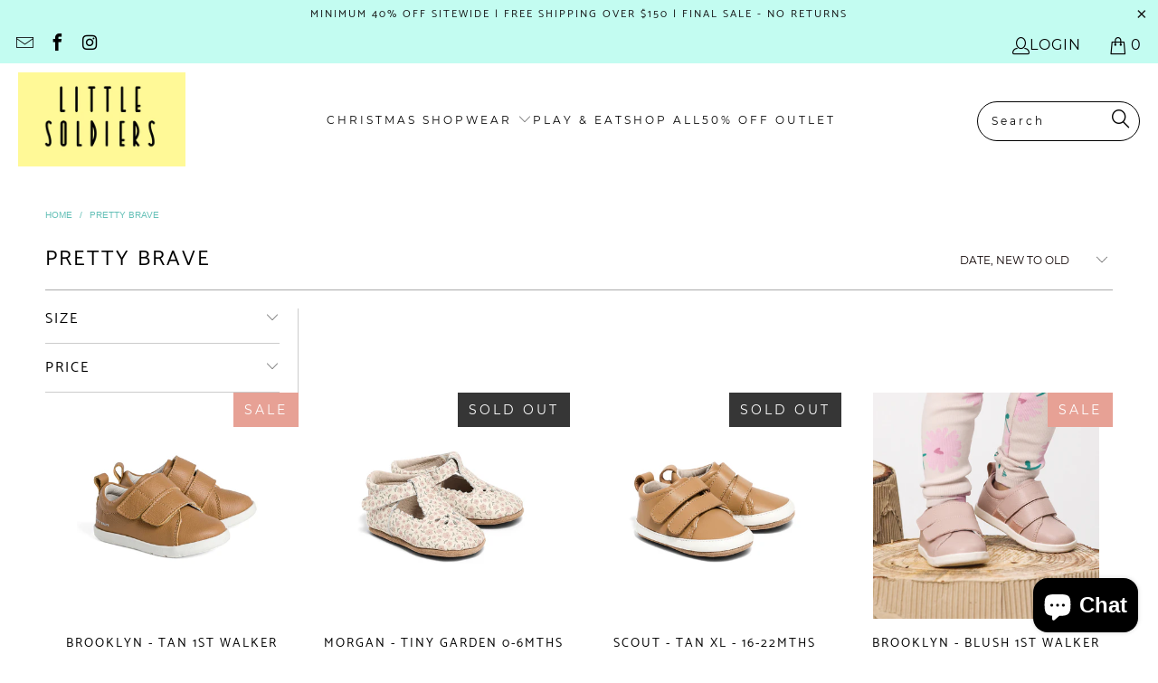

--- FILE ---
content_type: text/html; charset=utf-8
request_url: https://www.littlesoldiers.com.au/collections/pretty-brave-1
body_size: 36749
content:


 <!DOCTYPE html>
<html class="no-js no-touch" lang="en"> <head> <!-- Google Tag Manager -->
<script>(function(w,d,s,l,i){w[l]=w[l]||[];w[l].push({'gtm.start':
new Date().getTime(),event:'gtm.js'});var f=d.getElementsByTagName(s)[0],
j=d.createElement(s),dl=l!='dataLayer'?'&l='+l:'';j.async=true;j.src=
'https://www.googletagmanager.com/gtm.js?id='+i+dl;f.parentNode.insertBefore(j,f);
})(window,document,'script','dataLayer','GTM-MQR5XX2');</script>
<!-- End Google Tag Manager -->
     
 
<script type='text/javascript'> 
window.dataLayer = window.dataLayer || []; 
dataLayer.push({ 
event: 'view_item_list', 
asifmirzappc: { 
items: [ 
{ 
id: 'shopify_AU_8174225555684_44659950289124', google_business_vertical: 'retail', 
},{ 
id: 'shopify_AU_8173468975332_44656282566884', google_business_vertical: 'retail', 
},{ 
id: 'shopify_AU_8173468647652_44656281714916', google_business_vertical: 'retail', 
},{ 
id: 'shopify_AU_8173468025060_44656279519460', google_business_vertical: 'retail', 
},{ 
id: 'shopify_AU_8173467893988_44656279126244', google_business_vertical: 'retail', 
},{ 
id: 'shopify_AU_8037406277860_44186357301476', google_business_vertical: 'retail', 
},{ 
id: 'shopify_AU_8017745182948_44085764423908', google_business_vertical: 'retail', 
},{ 
id: 'shopify_AU_8017745150180_45067138105572', google_business_vertical: 'retail', 
},{ 
id: 'shopify_AU_8017744953572_44085761245412', google_business_vertical: 'retail', 
},{ 
id: 'shopify_AU_8017743347940_44085735948516', google_business_vertical: 'retail', 
},{ 
id: 'shopify_AU_7955463962852_43858308432100', google_business_vertical: 'retail', 
},{ 
id: 'shopify_AU_7941780865252_43809856061668', google_business_vertical: 'retail', 
},{ 
id: 'shopify_AU_7753024962788_43251655672036', google_business_vertical: 'retail', 
},{ 
id: 'shopify_AU_7753024897252_43251655049444', google_business_vertical: 'retail', 
},{ 
id: 'shopify_AU_7611053670628_42716417917156', google_business_vertical: 'retail', 
}, 
] 
} 
}); 
</script> 
 
</script> <script>
    window.Store = window.Store || {};
    window.Store.id = 10537992228;</script> <meta charset="utf-8"> <meta http-equiv="cleartype" content="on"> <meta name="robots" content="index,follow"> <!-- Mobile Specific Metas --> <meta name="HandheldFriendly" content="True"> <meta name="MobileOptimized" content="320"> <meta name="viewport" content="width=device-width,initial-scale=1"> <meta name="theme-color" content="#ffffff"> <title>
      Pretty Brave - Little Soldiers</title> <meta name="description" content="Pretty Brave is a New Zealand-based brand that offers a range of stylish and comfortable baby, toddler and kids footwear. Pretty Brave is known for their high-quality materials, unique designs, and focus on creating footwear that is both functional and fashionable. Their products include baby &amp;amp; kids soft-soled shoe"/> <!-- Preconnect Domains --> <link rel="preconnect" href="https://fonts.shopifycdn.com" /> <link rel="preconnect" href="https://cdn.shopify.com" /> <link rel="preconnect" href="https://v.shopify.com" /> <link rel="preconnect" href="https://cdn.shopifycloud.com" /> <link rel="preconnect" href="https://monorail-edge.shopifysvc.com"> <!-- fallback for browsers that don't support preconnect --> <link rel="dns-prefetch" href="https://fonts.shopifycdn.com" /> <link rel="dns-prefetch" href="https://cdn.shopify.com" /> <link rel="dns-prefetch" href="https://v.shopify.com" /> <link rel="dns-prefetch" href="https://cdn.shopifycloud.com" /> <link rel="dns-prefetch" href="https://monorail-edge.shopifysvc.com"> <!-- Preload Assets --> <link rel="preload" href="//www.littlesoldiers.com.au/cdn/shop/t/12/assets/fancybox.css?v=19278034316635137701684837266" as="style"> <link rel="preload" href="//www.littlesoldiers.com.au/cdn/shop/t/12/assets/styles.css?v=92666822726141219891719479229" as="style"> <link rel="preload" href="//www.littlesoldiers.com.au/cdn/shop/t/12/assets/jquery.min.js?v=81049236547974671631684837266" as="script"> <link rel="preload" href="//www.littlesoldiers.com.au/cdn/shop/t/12/assets/vendors.js?v=110606657863731852701684837266" as="script"> <link rel="preload" href="//www.littlesoldiers.com.au/cdn/shop/t/12/assets/sections.js?v=101325471108091185951684837266" as="script"> <link rel="preload" href="//www.littlesoldiers.com.au/cdn/shop/t/12/assets/utilities.js?v=33121073002011677521694233469" as="script"> <link rel="preload" href="//www.littlesoldiers.com.au/cdn/shop/t/12/assets/app.js?v=158359464742694423361684837266" as="script"> <!-- Stylesheet for Fancybox library --> <link href="//www.littlesoldiers.com.au/cdn/shop/t/12/assets/fancybox.css?v=19278034316635137701684837266" rel="stylesheet" type="text/css" media="all" /> <!-- Stylesheets for Turbo --> <link href="//www.littlesoldiers.com.au/cdn/shop/t/12/assets/styles.css?v=92666822726141219891719479229" rel="stylesheet" type="text/css" media="all" /> <script>
      window.lazySizesConfig = window.lazySizesConfig || {};

      lazySizesConfig.expand = 300;
      lazySizesConfig.loadHidden = false;

      /*! lazysizes - v5.2.2 - bgset plugin */
      !function(e,t){var a=function(){t(e.lazySizes),e.removeEventListener("lazyunveilread",a,!0)};t=t.bind(null,e,e.document),"object"==typeof module&&module.exports?t(require("lazysizes")):"function"==typeof define&&define.amd?define(["lazysizes"],t):e.lazySizes?a():e.addEventListener("lazyunveilread",a,!0)}(window,function(e,z,g){"use strict";var c,y,b,f,i,s,n,v,m;e.addEventListener&&(c=g.cfg,y=/\s+/g,b=/\s*\|\s+|\s+\|\s*/g,f=/^(.+?)(?:\s+\[\s*(.+?)\s*\])(?:\s+\[\s*(.+?)\s*\])?$/,i=/^\s*\(*\s*type\s*:\s*(.+?)\s*\)*\s*$/,s=/\(|\)|'/,n={contain:1,cover:1},v=function(e,t){var a;t&&((a=t.match(i))&&a[1]?e.setAttribute("type",a[1]):e.setAttribute("media",c.customMedia[t]||t))},m=function(e){var t,a,i,r;e.target._lazybgset&&(a=(t=e.target)._lazybgset,(i=t.currentSrc||t.src)&&((r=g.fire(a,"bgsetproxy",{src:i,useSrc:s.test(i)?JSON.stringify(i):i})).defaultPrevented||(a.style.backgroundImage="url("+r.detail.useSrc+")")),t._lazybgsetLoading&&(g.fire(a,"_lazyloaded",{},!1,!0),delete t._lazybgsetLoading))},addEventListener("lazybeforeunveil",function(e){var t,a,i,r,s,n,l,d,o,u;!e.defaultPrevented&&(t=e.target.getAttribute("data-bgset"))&&(o=e.target,(u=z.createElement("img")).alt="",u._lazybgsetLoading=!0,e.detail.firesLoad=!0,a=t,i=o,r=u,s=z.createElement("picture"),n=i.getAttribute(c.sizesAttr),l=i.getAttribute("data-ratio"),d=i.getAttribute("data-optimumx"),i._lazybgset&&i._lazybgset.parentNode==i&&i.removeChild(i._lazybgset),Object.defineProperty(r,"_lazybgset",{value:i,writable:!0}),Object.defineProperty(i,"_lazybgset",{value:s,writable:!0}),a=a.replace(y," ").split(b),s.style.display="none",r.className=c.lazyClass,1!=a.length||n||(n="auto"),a.forEach(function(e){var t,a=z.createElement("source");n&&"auto"!=n&&a.setAttribute("sizes",n),(t=e.match(f))?(a.setAttribute(c.srcsetAttr,t[1]),v(a,t[2]),v(a,t[3])):a.setAttribute(c.srcsetAttr,e),s.appendChild(a)}),n&&(r.setAttribute(c.sizesAttr,n),i.removeAttribute(c.sizesAttr),i.removeAttribute("sizes")),d&&r.setAttribute("data-optimumx",d),l&&r.setAttribute("data-ratio",l),s.appendChild(r),i.appendChild(s),setTimeout(function(){g.loader.unveil(u),g.rAF(function(){g.fire(u,"_lazyloaded",{},!0,!0),u.complete&&m({target:u})})}))}),z.addEventListener("load",m,!0),e.addEventListener("lazybeforesizes",function(e){var t,a,i,r;e.detail.instance==g&&e.target._lazybgset&&e.detail.dataAttr&&(t=e.target._lazybgset,i=t,r=(getComputedStyle(i)||{getPropertyValue:function(){}}).getPropertyValue("background-size"),!n[r]&&n[i.style.backgroundSize]&&(r=i.style.backgroundSize),n[a=r]&&(e.target._lazysizesParentFit=a,g.rAF(function(){e.target.setAttribute("data-parent-fit",a),e.target._lazysizesParentFit&&delete e.target._lazysizesParentFit})))},!0),z.documentElement.addEventListener("lazybeforesizes",function(e){var t,a;!e.defaultPrevented&&e.target._lazybgset&&e.detail.instance==g&&(e.detail.width=(t=e.target._lazybgset,a=g.gW(t,t.parentNode),(!t._lazysizesWidth||a>t._lazysizesWidth)&&(t._lazysizesWidth=a),t._lazysizesWidth))}))});

      /*! lazysizes - v5.2.2 */
      !function(e){var t=function(u,D,f){"use strict";var k,H;if(function(){var e;var t={lazyClass:"lazyload",loadedClass:"lazyloaded",loadingClass:"lazyloading",preloadClass:"lazypreload",errorClass:"lazyerror",autosizesClass:"lazyautosizes",srcAttr:"data-src",srcsetAttr:"data-srcset",sizesAttr:"data-sizes",minSize:40,customMedia:{},init:true,expFactor:1.5,hFac:.8,loadMode:2,loadHidden:true,ricTimeout:0,throttleDelay:125};H=u.lazySizesConfig||u.lazysizesConfig||{};for(e in t){if(!(e in H)){H[e]=t[e]}}}(),!D||!D.getElementsByClassName){return{init:function(){},cfg:H,noSupport:true}}var O=D.documentElement,a=u.HTMLPictureElement,P="addEventListener",$="getAttribute",q=u[P].bind(u),I=u.setTimeout,U=u.requestAnimationFrame||I,l=u.requestIdleCallback,j=/^picture$/i,r=["load","error","lazyincluded","_lazyloaded"],i={},G=Array.prototype.forEach,J=function(e,t){if(!i[t]){i[t]=new RegExp("(\\s|^)"+t+"(\\s|$)")}return i[t].test(e[$]("class")||"")&&i[t]},K=function(e,t){if(!J(e,t)){e.setAttribute("class",(e[$]("class")||"").trim()+" "+t)}},Q=function(e,t){var i;if(i=J(e,t)){e.setAttribute("class",(e[$]("class")||"").replace(i," "))}},V=function(t,i,e){var a=e?P:"removeEventListener";if(e){V(t,i)}r.forEach(function(e){t[a](e,i)})},X=function(e,t,i,a,r){var n=D.createEvent("Event");if(!i){i={}}i.instance=k;n.initEvent(t,!a,!r);n.detail=i;e.dispatchEvent(n);return n},Y=function(e,t){var i;if(!a&&(i=u.picturefill||H.pf)){if(t&&t.src&&!e[$]("srcset")){e.setAttribute("srcset",t.src)}i({reevaluate:true,elements:[e]})}else if(t&&t.src){e.src=t.src}},Z=function(e,t){return(getComputedStyle(e,null)||{})[t]},s=function(e,t,i){i=i||e.offsetWidth;while(i<H.minSize&&t&&!e._lazysizesWidth){i=t.offsetWidth;t=t.parentNode}return i},ee=function(){var i,a;var t=[];var r=[];var n=t;var s=function(){var e=n;n=t.length?r:t;i=true;a=false;while(e.length){e.shift()()}i=false};var e=function(e,t){if(i&&!t){e.apply(this,arguments)}else{n.push(e);if(!a){a=true;(D.hidden?I:U)(s)}}};e._lsFlush=s;return e}(),te=function(i,e){return e?function(){ee(i)}:function(){var e=this;var t=arguments;ee(function(){i.apply(e,t)})}},ie=function(e){var i;var a=0;var r=H.throttleDelay;var n=H.ricTimeout;var t=function(){i=false;a=f.now();e()};var s=l&&n>49?function(){l(t,{timeout:n});if(n!==H.ricTimeout){n=H.ricTimeout}}:te(function(){I(t)},true);return function(e){var t;if(e=e===true){n=33}if(i){return}i=true;t=r-(f.now()-a);if(t<0){t=0}if(e||t<9){s()}else{I(s,t)}}},ae=function(e){var t,i;var a=99;var r=function(){t=null;e()};var n=function(){var e=f.now()-i;if(e<a){I(n,a-e)}else{(l||r)(r)}};return function(){i=f.now();if(!t){t=I(n,a)}}},e=function(){var v,m,c,h,e;var y,z,g,p,C,b,A;var n=/^img$/i;var d=/^iframe$/i;var E="onscroll"in u&&!/(gle|ing)bot/.test(navigator.userAgent);var _=0;var w=0;var N=0;var M=-1;var x=function(e){N--;if(!e||N<0||!e.target){N=0}};var W=function(e){if(A==null){A=Z(D.body,"visibility")=="hidden"}return A||!(Z(e.parentNode,"visibility")=="hidden"&&Z(e,"visibility")=="hidden")};var S=function(e,t){var i;var a=e;var r=W(e);g-=t;b+=t;p-=t;C+=t;while(r&&(a=a.offsetParent)&&a!=D.body&&a!=O){r=(Z(a,"opacity")||1)>0;if(r&&Z(a,"overflow")!="visible"){i=a.getBoundingClientRect();r=C>i.left&&p<i.right&&b>i.top-1&&g<i.bottom+1}}return r};var t=function(){var e,t,i,a,r,n,s,l,o,u,f,c;var d=k.elements;if((h=H.loadMode)&&N<8&&(e=d.length)){t=0;M++;for(;t<e;t++){if(!d[t]||d[t]._lazyRace){continue}if(!E||k.prematureUnveil&&k.prematureUnveil(d[t])){R(d[t]);continue}if(!(l=d[t][$]("data-expand"))||!(n=l*1)){n=w}if(!u){u=!H.expand||H.expand<1?O.clientHeight>500&&O.clientWidth>500?500:370:H.expand;k._defEx=u;f=u*H.expFactor;c=H.hFac;A=null;if(w<f&&N<1&&M>2&&h>2&&!D.hidden){w=f;M=0}else if(h>1&&M>1&&N<6){w=u}else{w=_}}if(o!==n){y=innerWidth+n*c;z=innerHeight+n;s=n*-1;o=n}i=d[t].getBoundingClientRect();if((b=i.bottom)>=s&&(g=i.top)<=z&&(C=i.right)>=s*c&&(p=i.left)<=y&&(b||C||p||g)&&(H.loadHidden||W(d[t]))&&(m&&N<3&&!l&&(h<3||M<4)||S(d[t],n))){R(d[t]);r=true;if(N>9){break}}else if(!r&&m&&!a&&N<4&&M<4&&h>2&&(v[0]||H.preloadAfterLoad)&&(v[0]||!l&&(b||C||p||g||d[t][$](H.sizesAttr)!="auto"))){a=v[0]||d[t]}}if(a&&!r){R(a)}}};var i=ie(t);var B=function(e){var t=e.target;if(t._lazyCache){delete t._lazyCache;return}x(e);K(t,H.loadedClass);Q(t,H.loadingClass);V(t,L);X(t,"lazyloaded")};var a=te(B);var L=function(e){a({target:e.target})};var T=function(t,i){try{t.contentWindow.location.replace(i)}catch(e){t.src=i}};var F=function(e){var t;var i=e[$](H.srcsetAttr);if(t=H.customMedia[e[$]("data-media")||e[$]("media")]){e.setAttribute("media",t)}if(i){e.setAttribute("srcset",i)}};var s=te(function(t,e,i,a,r){var n,s,l,o,u,f;if(!(u=X(t,"lazybeforeunveil",e)).defaultPrevented){if(a){if(i){K(t,H.autosizesClass)}else{t.setAttribute("sizes",a)}}s=t[$](H.srcsetAttr);n=t[$](H.srcAttr);if(r){l=t.parentNode;o=l&&j.test(l.nodeName||"")}f=e.firesLoad||"src"in t&&(s||n||o);u={target:t};K(t,H.loadingClass);if(f){clearTimeout(c);c=I(x,2500);V(t,L,true)}if(o){G.call(l.getElementsByTagName("source"),F)}if(s){t.setAttribute("srcset",s)}else if(n&&!o){if(d.test(t.nodeName)){T(t,n)}else{t.src=n}}if(r&&(s||o)){Y(t,{src:n})}}if(t._lazyRace){delete t._lazyRace}Q(t,H.lazyClass);ee(function(){var e=t.complete&&t.naturalWidth>1;if(!f||e){if(e){K(t,"ls-is-cached")}B(u);t._lazyCache=true;I(function(){if("_lazyCache"in t){delete t._lazyCache}},9)}if(t.loading=="lazy"){N--}},true)});var R=function(e){if(e._lazyRace){return}var t;var i=n.test(e.nodeName);var a=i&&(e[$](H.sizesAttr)||e[$]("sizes"));var r=a=="auto";if((r||!m)&&i&&(e[$]("src")||e.srcset)&&!e.complete&&!J(e,H.errorClass)&&J(e,H.lazyClass)){return}t=X(e,"lazyunveilread").detail;if(r){re.updateElem(e,true,e.offsetWidth)}e._lazyRace=true;N++;s(e,t,r,a,i)};var r=ae(function(){H.loadMode=3;i()});var l=function(){if(H.loadMode==3){H.loadMode=2}r()};var o=function(){if(m){return}if(f.now()-e<999){I(o,999);return}m=true;H.loadMode=3;i();q("scroll",l,true)};return{_:function(){e=f.now();k.elements=D.getElementsByClassName(H.lazyClass);v=D.getElementsByClassName(H.lazyClass+" "+H.preloadClass);q("scroll",i,true);q("resize",i,true);q("pageshow",function(e){if(e.persisted){var t=D.querySelectorAll("."+H.loadingClass);if(t.length&&t.forEach){U(function(){t.forEach(function(e){if(e.complete){R(e)}})})}}});if(u.MutationObserver){new MutationObserver(i).observe(O,{childList:true,subtree:true,attributes:true})}else{O[P]("DOMNodeInserted",i,true);O[P]("DOMAttrModified",i,true);setInterval(i,999)}q("hashchange",i,true);["focus","mouseover","click","load","transitionend","animationend"].forEach(function(e){D[P](e,i,true)});if(/d$|^c/.test(D.readyState)){o()}else{q("load",o);D[P]("DOMContentLoaded",i);I(o,2e4)}if(k.elements.length){t();ee._lsFlush()}else{i()}},checkElems:i,unveil:R,_aLSL:l}}(),re=function(){var i;var n=te(function(e,t,i,a){var r,n,s;e._lazysizesWidth=a;a+="px";e.setAttribute("sizes",a);if(j.test(t.nodeName||"")){r=t.getElementsByTagName("source");for(n=0,s=r.length;n<s;n++){r[n].setAttribute("sizes",a)}}if(!i.detail.dataAttr){Y(e,i.detail)}});var a=function(e,t,i){var a;var r=e.parentNode;if(r){i=s(e,r,i);a=X(e,"lazybeforesizes",{width:i,dataAttr:!!t});if(!a.defaultPrevented){i=a.detail.width;if(i&&i!==e._lazysizesWidth){n(e,r,a,i)}}}};var e=function(){var e;var t=i.length;if(t){e=0;for(;e<t;e++){a(i[e])}}};var t=ae(e);return{_:function(){i=D.getElementsByClassName(H.autosizesClass);q("resize",t)},checkElems:t,updateElem:a}}(),t=function(){if(!t.i&&D.getElementsByClassName){t.i=true;re._();e._()}};return I(function(){H.init&&t()}),k={cfg:H,autoSizer:re,loader:e,init:t,uP:Y,aC:K,rC:Q,hC:J,fire:X,gW:s,rAF:ee}}(e,e.document,Date);e.lazySizes=t,"object"==typeof module&&module.exports&&(module.exports=t)}("undefined"!=typeof window?window:{});</script> <!-- Icons --> <link rel="shortcut icon" type="image/x-icon" href="//www.littlesoldiers.com.au/cdn/shop/files/LITTLE_SOLDIERS-6_180x180.png?v=1631533941"> <link rel="apple-touch-icon" href="//www.littlesoldiers.com.au/cdn/shop/files/LITTLE_SOLDIERS-6_180x180.png?v=1631533941"/> <link rel="apple-touch-icon" sizes="57x57" href="//www.littlesoldiers.com.au/cdn/shop/files/LITTLE_SOLDIERS-6_57x57.png?v=1631533941"/> <link rel="apple-touch-icon" sizes="60x60" href="//www.littlesoldiers.com.au/cdn/shop/files/LITTLE_SOLDIERS-6_60x60.png?v=1631533941"/> <link rel="apple-touch-icon" sizes="72x72" href="//www.littlesoldiers.com.au/cdn/shop/files/LITTLE_SOLDIERS-6_72x72.png?v=1631533941"/> <link rel="apple-touch-icon" sizes="76x76" href="//www.littlesoldiers.com.au/cdn/shop/files/LITTLE_SOLDIERS-6_76x76.png?v=1631533941"/> <link rel="apple-touch-icon" sizes="114x114" href="//www.littlesoldiers.com.au/cdn/shop/files/LITTLE_SOLDIERS-6_114x114.png?v=1631533941"/> <link rel="apple-touch-icon" sizes="180x180" href="//www.littlesoldiers.com.au/cdn/shop/files/LITTLE_SOLDIERS-6_180x180.png?v=1631533941"/> <link rel="apple-touch-icon" sizes="228x228" href="//www.littlesoldiers.com.au/cdn/shop/files/LITTLE_SOLDIERS-6_228x228.png?v=1631533941"/> <link rel="canonical" href="https://www.littlesoldiers.com.au/collections/pretty-brave-1"/> <script src="//www.littlesoldiers.com.au/cdn/shop/t/12/assets/jquery.min.js?v=81049236547974671631684837266" defer></script> <script type="text/javascript" src="/services/javascripts/currencies.js" data-no-instant></script> <script src="//www.littlesoldiers.com.au/cdn/shop/t/12/assets/currencies.js?v=104585741455031924401684837266" defer></script> <script>
      window.PXUTheme = window.PXUTheme || {};
      window.PXUTheme.version = '8.3.0';
      window.PXUTheme.name = 'Turbo';</script>
    


    
<template id="price-ui"><span class="price " data-price></span><span class="compare-at-price" data-compare-at-price></span><span class="unit-pricing" data-unit-pricing></span></template> <template id="price-ui-badge"><div class="price-ui-badge__sticker price-ui-badge__sticker--"> <span class="price-ui-badge__sticker-text" data-badge></span></div></template> <template id="price-ui__price"><span class="money" data-price></span></template> <template id="price-ui__price-range"><span class="price-min" data-price-min><span class="money" data-price></span></span> - <span class="price-max" data-price-max><span class="money" data-price></span></span></template> <template id="price-ui__unit-pricing"><span class="unit-quantity" data-unit-quantity></span> | <span class="unit-price" data-unit-price><span class="money" data-price></span></span> / <span class="unit-measurement" data-unit-measurement></span></template> <template id="price-ui-badge__percent-savings-range">Save up to <span data-price-percent></span>%</template> <template id="price-ui-badge__percent-savings">Save <span data-price-percent></span>%</template> <template id="price-ui-badge__price-savings-range">Save up to <span class="money" data-price></span></template> <template id="price-ui-badge__price-savings">Save <span class="money" data-price></span></template> <template id="price-ui-badge__on-sale">Sale</template> <template id="price-ui-badge__sold-out">Sold out</template> <template id="price-ui-badge__in-stock">In stock</template> <script>
      
window.PXUTheme = window.PXUTheme || {};


window.PXUTheme.theme_settings = {};
window.PXUTheme.currency = {};
window.PXUTheme.routes = window.PXUTheme.routes || {};


window.PXUTheme.theme_settings.display_tos_checkbox = true;
window.PXUTheme.theme_settings.go_to_checkout = true;
window.PXUTheme.theme_settings.cart_action = "ajax";
window.PXUTheme.theme_settings.cart_shipping_calculator = false;


window.PXUTheme.theme_settings.collection_swatches = false;
window.PXUTheme.theme_settings.collection_secondary_image = true;


window.PXUTheme.currency.show_multiple_currencies = true;
window.PXUTheme.currency.shop_currency = "AUD";
window.PXUTheme.currency.default_currency = "AUD";
window.PXUTheme.currency.display_format = "money_format";
window.PXUTheme.currency.money_format = "${{amount}}";
window.PXUTheme.currency.money_format_no_currency = "${{amount}}";
window.PXUTheme.currency.money_format_currency = "${{amount}} AUD";
window.PXUTheme.currency.native_multi_currency = true;
window.PXUTheme.currency.iso_code = "AUD";
window.PXUTheme.currency.symbol = "$";


window.PXUTheme.theme_settings.display_inventory_left = false;
window.PXUTheme.theme_settings.inventory_threshold = 10;
window.PXUTheme.theme_settings.limit_quantity = true;


window.PXUTheme.theme_settings.menu_position = "inline";


window.PXUTheme.theme_settings.newsletter_popup = false;
window.PXUTheme.theme_settings.newsletter_popup_days = "7";
window.PXUTheme.theme_settings.newsletter_popup_mobile = false;
window.PXUTheme.theme_settings.newsletter_popup_seconds = 8;


window.PXUTheme.theme_settings.pagination_type = "infinite_scroll";


window.PXUTheme.theme_settings.enable_shopify_collection_badges = false;
window.PXUTheme.theme_settings.quick_shop_thumbnail_position = "bottom-thumbnails";
window.PXUTheme.theme_settings.product_form_style = "radio";
window.PXUTheme.theme_settings.sale_banner_enabled = true;
window.PXUTheme.theme_settings.display_savings = true;
window.PXUTheme.theme_settings.display_sold_out_price = true;
window.PXUTheme.theme_settings.free_text = "Free";
window.PXUTheme.theme_settings.video_looping = false;
window.PXUTheme.theme_settings.quick_shop_style = "popup";
window.PXUTheme.theme_settings.hover_enabled = false;


window.PXUTheme.routes.cart_url = "/cart";
window.PXUTheme.routes.root_url = "/";
window.PXUTheme.routes.search_url = "/search";
window.PXUTheme.routes.all_products_collection_url = "/collections/all";
window.PXUTheme.routes.product_recommendations_url = "/recommendations/products";


window.PXUTheme.theme_settings.image_loading_style = "appear";


window.PXUTheme.theme_settings.search_option = "products";
window.PXUTheme.theme_settings.search_items_to_display = 10;
window.PXUTheme.theme_settings.enable_autocomplete = true;


window.PXUTheme.theme_settings.page_dots_enabled = true;
window.PXUTheme.theme_settings.slideshow_arrow_size = "light";


window.PXUTheme.theme_settings.quick_shop_enabled = false;


window.PXUTheme.translation = {};


window.PXUTheme.translation.agree_to_terms_warning = "You must agree with the terms and conditions to checkout.";
window.PXUTheme.translation.one_item_left = "item left";
window.PXUTheme.translation.items_left_text = "items left";
window.PXUTheme.translation.cart_savings_text = "Total Savings";
window.PXUTheme.translation.cart_discount_text = "Discount";
window.PXUTheme.translation.cart_subtotal_text = "Subtotal";
window.PXUTheme.translation.cart_remove_text = "Remove";
window.PXUTheme.translation.cart_free_text = "Free";


window.PXUTheme.translation.newsletter_success_text = "Thank you for joining our mailing list!";


window.PXUTheme.translation.notify_email = "Enter your email address...";
window.PXUTheme.translation.notify_email_value = "Translation missing: en.contact.fields.email";
window.PXUTheme.translation.notify_email_send = "Send";
window.PXUTheme.translation.notify_message_first = "Please notify me when ";
window.PXUTheme.translation.notify_message_last = " becomes available - ";
window.PXUTheme.translation.notify_success_text = "Thanks! We will notify you when this product becomes available!";


window.PXUTheme.translation.add_to_cart = "Add to Cart";
window.PXUTheme.translation.coming_soon_text = "Coming Soon";
window.PXUTheme.translation.sold_out_text = "Sold Out";
window.PXUTheme.translation.sale_text = "Sale";
window.PXUTheme.translation.savings_text = "You Save";
window.PXUTheme.translation.from_text = "from";
window.PXUTheme.translation.new_text = "New";
window.PXUTheme.translation.pre_order_text = "Pre-Order";
window.PXUTheme.translation.unavailable_text = "Unavailable";


window.PXUTheme.translation.all_results = "View all results";
window.PXUTheme.translation.no_results = "Sorry, no results!";


window.PXUTheme.media_queries = {};
window.PXUTheme.media_queries.small = window.matchMedia( "(max-width: 480px)" );
window.PXUTheme.media_queries.medium = window.matchMedia( "(max-width: 798px)" );
window.PXUTheme.media_queries.large = window.matchMedia( "(min-width: 799px)" );
window.PXUTheme.media_queries.larger = window.matchMedia( "(min-width: 960px)" );
window.PXUTheme.media_queries.xlarge = window.matchMedia( "(min-width: 1200px)" );
window.PXUTheme.media_queries.ie10 = window.matchMedia( "all and (-ms-high-contrast: none), (-ms-high-contrast: active)" );
window.PXUTheme.media_queries.tablet = window.matchMedia( "only screen and (min-width: 799px) and (max-width: 1024px)" );
window.PXUTheme.media_queries.mobile_and_tablet = window.matchMedia( "(max-width: 1024px)" );</script> <script src="//www.littlesoldiers.com.au/cdn/shop/t/12/assets/vendors.js?v=110606657863731852701684837266" defer></script> <script src="//www.littlesoldiers.com.au/cdn/shop/t/12/assets/sections.js?v=101325471108091185951684837266" defer></script> <script src="//www.littlesoldiers.com.au/cdn/shop/t/12/assets/utilities.js?v=33121073002011677521694233469" defer></script> <script src="//www.littlesoldiers.com.au/cdn/shop/t/12/assets/app.js?v=158359464742694423361684837266" defer></script> <script></script> <script>window.performance && window.performance.mark && window.performance.mark('shopify.content_for_header.start');</script><meta name="google-site-verification" content="vrb8r7dLhA6hDa9eXXrJ9qkCavFMwdKamW2lTIYUyUk">
<meta id="shopify-digital-wallet" name="shopify-digital-wallet" content="/10537992228/digital_wallets/dialog">
<meta name="shopify-checkout-api-token" content="93c530f902ce198e134ed19d139e64a5">
<meta id="in-context-paypal-metadata" data-shop-id="10537992228" data-venmo-supported="false" data-environment="production" data-locale="en_US" data-paypal-v4="true" data-currency="AUD">
<link rel="alternate" type="application/atom+xml" title="Feed" href="/collections/pretty-brave-1.atom" />
<link rel="alternate" type="application/json+oembed" href="https://www.littlesoldiers.com.au/collections/pretty-brave-1.oembed">
<script async="async" src="/checkouts/internal/preloads.js?locale=en-AU"></script>
<link rel="preconnect" href="https://shop.app" crossorigin="anonymous">
<script async="async" src="https://shop.app/checkouts/internal/preloads.js?locale=en-AU&shop_id=10537992228" crossorigin="anonymous"></script>
<script id="apple-pay-shop-capabilities" type="application/json">{"shopId":10537992228,"countryCode":"AU","currencyCode":"AUD","merchantCapabilities":["supports3DS"],"merchantId":"gid:\/\/shopify\/Shop\/10537992228","merchantName":"Little Soldiers","requiredBillingContactFields":["postalAddress","email","phone"],"requiredShippingContactFields":["postalAddress","email","phone"],"shippingType":"shipping","supportedNetworks":["visa","masterCard","amex","jcb"],"total":{"type":"pending","label":"Little Soldiers","amount":"1.00"},"shopifyPaymentsEnabled":true,"supportsSubscriptions":true}</script>
<script id="shopify-features" type="application/json">{"accessToken":"93c530f902ce198e134ed19d139e64a5","betas":["rich-media-storefront-analytics"],"domain":"www.littlesoldiers.com.au","predictiveSearch":true,"shopId":10537992228,"locale":"en"}</script>
<script>var Shopify = Shopify || {};
Shopify.shop = "little-soldiers.myshopify.com";
Shopify.locale = "en";
Shopify.currency = {"active":"AUD","rate":"1.0"};
Shopify.country = "AU";
Shopify.theme = {"name":"[OOTS] Updated Version Shopify","id":136610250980,"schema_name":"Turbo","schema_version":"8.3.0","theme_store_id":null,"role":"main"};
Shopify.theme.handle = "null";
Shopify.theme.style = {"id":null,"handle":null};
Shopify.cdnHost = "www.littlesoldiers.com.au/cdn";
Shopify.routes = Shopify.routes || {};
Shopify.routes.root = "/";</script>
<script type="module">!function(o){(o.Shopify=o.Shopify||{}).modules=!0}(window);</script>
<script>!function(o){function n(){var o=[];function n(){o.push(Array.prototype.slice.apply(arguments))}return n.q=o,n}var t=o.Shopify=o.Shopify||{};t.loadFeatures=n(),t.autoloadFeatures=n()}(window);</script>
<script>
  window.ShopifyPay = window.ShopifyPay || {};
  window.ShopifyPay.apiHost = "shop.app\/pay";
  window.ShopifyPay.redirectState = null;
</script>
<script id="shop-js-analytics" type="application/json">{"pageType":"collection"}</script>
<script defer="defer" async type="module" src="//www.littlesoldiers.com.au/cdn/shopifycloud/shop-js/modules/v2/client.init-shop-cart-sync_BN7fPSNr.en.esm.js"></script>
<script defer="defer" async type="module" src="//www.littlesoldiers.com.au/cdn/shopifycloud/shop-js/modules/v2/chunk.common_Cbph3Kss.esm.js"></script>
<script defer="defer" async type="module" src="//www.littlesoldiers.com.au/cdn/shopifycloud/shop-js/modules/v2/chunk.modal_DKumMAJ1.esm.js"></script>
<script type="module">
  await import("//www.littlesoldiers.com.au/cdn/shopifycloud/shop-js/modules/v2/client.init-shop-cart-sync_BN7fPSNr.en.esm.js");
await import("//www.littlesoldiers.com.au/cdn/shopifycloud/shop-js/modules/v2/chunk.common_Cbph3Kss.esm.js");
await import("//www.littlesoldiers.com.au/cdn/shopifycloud/shop-js/modules/v2/chunk.modal_DKumMAJ1.esm.js");

  window.Shopify.SignInWithShop?.initShopCartSync?.({"fedCMEnabled":true,"windoidEnabled":true});

</script>
<script>
  window.Shopify = window.Shopify || {};
  if (!window.Shopify.featureAssets) window.Shopify.featureAssets = {};
  window.Shopify.featureAssets['shop-js'] = {"shop-cart-sync":["modules/v2/client.shop-cart-sync_CJVUk8Jm.en.esm.js","modules/v2/chunk.common_Cbph3Kss.esm.js","modules/v2/chunk.modal_DKumMAJ1.esm.js"],"init-fed-cm":["modules/v2/client.init-fed-cm_7Fvt41F4.en.esm.js","modules/v2/chunk.common_Cbph3Kss.esm.js","modules/v2/chunk.modal_DKumMAJ1.esm.js"],"init-shop-email-lookup-coordinator":["modules/v2/client.init-shop-email-lookup-coordinator_Cc088_bR.en.esm.js","modules/v2/chunk.common_Cbph3Kss.esm.js","modules/v2/chunk.modal_DKumMAJ1.esm.js"],"init-windoid":["modules/v2/client.init-windoid_hPopwJRj.en.esm.js","modules/v2/chunk.common_Cbph3Kss.esm.js","modules/v2/chunk.modal_DKumMAJ1.esm.js"],"shop-button":["modules/v2/client.shop-button_B0jaPSNF.en.esm.js","modules/v2/chunk.common_Cbph3Kss.esm.js","modules/v2/chunk.modal_DKumMAJ1.esm.js"],"shop-cash-offers":["modules/v2/client.shop-cash-offers_DPIskqss.en.esm.js","modules/v2/chunk.common_Cbph3Kss.esm.js","modules/v2/chunk.modal_DKumMAJ1.esm.js"],"shop-toast-manager":["modules/v2/client.shop-toast-manager_CK7RT69O.en.esm.js","modules/v2/chunk.common_Cbph3Kss.esm.js","modules/v2/chunk.modal_DKumMAJ1.esm.js"],"init-shop-cart-sync":["modules/v2/client.init-shop-cart-sync_BN7fPSNr.en.esm.js","modules/v2/chunk.common_Cbph3Kss.esm.js","modules/v2/chunk.modal_DKumMAJ1.esm.js"],"init-customer-accounts-sign-up":["modules/v2/client.init-customer-accounts-sign-up_CfPf4CXf.en.esm.js","modules/v2/client.shop-login-button_DeIztwXF.en.esm.js","modules/v2/chunk.common_Cbph3Kss.esm.js","modules/v2/chunk.modal_DKumMAJ1.esm.js"],"pay-button":["modules/v2/client.pay-button_CgIwFSYN.en.esm.js","modules/v2/chunk.common_Cbph3Kss.esm.js","modules/v2/chunk.modal_DKumMAJ1.esm.js"],"init-customer-accounts":["modules/v2/client.init-customer-accounts_DQ3x16JI.en.esm.js","modules/v2/client.shop-login-button_DeIztwXF.en.esm.js","modules/v2/chunk.common_Cbph3Kss.esm.js","modules/v2/chunk.modal_DKumMAJ1.esm.js"],"avatar":["modules/v2/client.avatar_BTnouDA3.en.esm.js"],"init-shop-for-new-customer-accounts":["modules/v2/client.init-shop-for-new-customer-accounts_CsZy_esa.en.esm.js","modules/v2/client.shop-login-button_DeIztwXF.en.esm.js","modules/v2/chunk.common_Cbph3Kss.esm.js","modules/v2/chunk.modal_DKumMAJ1.esm.js"],"shop-follow-button":["modules/v2/client.shop-follow-button_BRMJjgGd.en.esm.js","modules/v2/chunk.common_Cbph3Kss.esm.js","modules/v2/chunk.modal_DKumMAJ1.esm.js"],"checkout-modal":["modules/v2/client.checkout-modal_B9Drz_yf.en.esm.js","modules/v2/chunk.common_Cbph3Kss.esm.js","modules/v2/chunk.modal_DKumMAJ1.esm.js"],"shop-login-button":["modules/v2/client.shop-login-button_DeIztwXF.en.esm.js","modules/v2/chunk.common_Cbph3Kss.esm.js","modules/v2/chunk.modal_DKumMAJ1.esm.js"],"lead-capture":["modules/v2/client.lead-capture_DXYzFM3R.en.esm.js","modules/v2/chunk.common_Cbph3Kss.esm.js","modules/v2/chunk.modal_DKumMAJ1.esm.js"],"shop-login":["modules/v2/client.shop-login_CA5pJqmO.en.esm.js","modules/v2/chunk.common_Cbph3Kss.esm.js","modules/v2/chunk.modal_DKumMAJ1.esm.js"],"payment-terms":["modules/v2/client.payment-terms_BxzfvcZJ.en.esm.js","modules/v2/chunk.common_Cbph3Kss.esm.js","modules/v2/chunk.modal_DKumMAJ1.esm.js"]};
</script>
<script id="__st">var __st={"a":10537992228,"offset":39600,"reqid":"219381fb-ecd4-474b-bee5-6bfc31a4c305-1769823405","pageurl":"www.littlesoldiers.com.au\/collections\/pretty-brave-1","u":"f0bad74bf267","p":"collection","rtyp":"collection","rid":152975376420};</script>
<script>window.ShopifyPaypalV4VisibilityTracking = true;</script>
<script id="captcha-bootstrap">!function(){'use strict';const t='contact',e='account',n='new_comment',o=[[t,t],['blogs',n],['comments',n],[t,'customer']],c=[[e,'customer_login'],[e,'guest_login'],[e,'recover_customer_password'],[e,'create_customer']],r=t=>t.map((([t,e])=>`form[action*='/${t}']:not([data-nocaptcha='true']) input[name='form_type'][value='${e}']`)).join(','),a=t=>()=>t?[...document.querySelectorAll(t)].map((t=>t.form)):[];function s(){const t=[...o],e=r(t);return a(e)}const i='password',u='form_key',d=['recaptcha-v3-token','g-recaptcha-response','h-captcha-response',i],f=()=>{try{return window.sessionStorage}catch{return}},m='__shopify_v',_=t=>t.elements[u];function p(t,e,n=!1){try{const o=window.sessionStorage,c=JSON.parse(o.getItem(e)),{data:r}=function(t){const{data:e,action:n}=t;return t[m]||n?{data:e,action:n}:{data:t,action:n}}(c);for(const[e,n]of Object.entries(r))t.elements[e]&&(t.elements[e].value=n);n&&o.removeItem(e)}catch(o){console.error('form repopulation failed',{error:o})}}const l='form_type',E='cptcha';function T(t){t.dataset[E]=!0}const w=window,h=w.document,L='Shopify',v='ce_forms',y='captcha';let A=!1;((t,e)=>{const n=(g='f06e6c50-85a8-45c8-87d0-21a2b65856fe',I='https://cdn.shopify.com/shopifycloud/storefront-forms-hcaptcha/ce_storefront_forms_captcha_hcaptcha.v1.5.2.iife.js',D={infoText:'Protected by hCaptcha',privacyText:'Privacy',termsText:'Terms'},(t,e,n)=>{const o=w[L][v],c=o.bindForm;if(c)return c(t,g,e,D).then(n);var r;o.q.push([[t,g,e,D],n]),r=I,A||(h.body.append(Object.assign(h.createElement('script'),{id:'captcha-provider',async:!0,src:r})),A=!0)});var g,I,D;w[L]=w[L]||{},w[L][v]=w[L][v]||{},w[L][v].q=[],w[L][y]=w[L][y]||{},w[L][y].protect=function(t,e){n(t,void 0,e),T(t)},Object.freeze(w[L][y]),function(t,e,n,w,h,L){const[v,y,A,g]=function(t,e,n){const i=e?o:[],u=t?c:[],d=[...i,...u],f=r(d),m=r(i),_=r(d.filter((([t,e])=>n.includes(e))));return[a(f),a(m),a(_),s()]}(w,h,L),I=t=>{const e=t.target;return e instanceof HTMLFormElement?e:e&&e.form},D=t=>v().includes(t);t.addEventListener('submit',(t=>{const e=I(t);if(!e)return;const n=D(e)&&!e.dataset.hcaptchaBound&&!e.dataset.recaptchaBound,o=_(e),c=g().includes(e)&&(!o||!o.value);(n||c)&&t.preventDefault(),c&&!n&&(function(t){try{if(!f())return;!function(t){const e=f();if(!e)return;const n=_(t);if(!n)return;const o=n.value;o&&e.removeItem(o)}(t);const e=Array.from(Array(32),(()=>Math.random().toString(36)[2])).join('');!function(t,e){_(t)||t.append(Object.assign(document.createElement('input'),{type:'hidden',name:u})),t.elements[u].value=e}(t,e),function(t,e){const n=f();if(!n)return;const o=[...t.querySelectorAll(`input[type='${i}']`)].map((({name:t})=>t)),c=[...d,...o],r={};for(const[a,s]of new FormData(t).entries())c.includes(a)||(r[a]=s);n.setItem(e,JSON.stringify({[m]:1,action:t.action,data:r}))}(t,e)}catch(e){console.error('failed to persist form',e)}}(e),e.submit())}));const S=(t,e)=>{t&&!t.dataset[E]&&(n(t,e.some((e=>e===t))),T(t))};for(const o of['focusin','change'])t.addEventListener(o,(t=>{const e=I(t);D(e)&&S(e,y())}));const B=e.get('form_key'),M=e.get(l),P=B&&M;t.addEventListener('DOMContentLoaded',(()=>{const t=y();if(P)for(const e of t)e.elements[l].value===M&&p(e,B);[...new Set([...A(),...v().filter((t=>'true'===t.dataset.shopifyCaptcha))])].forEach((e=>S(e,t)))}))}(h,new URLSearchParams(w.location.search),n,t,e,['guest_login'])})(!0,!0)}();</script>
<script integrity="sha256-4kQ18oKyAcykRKYeNunJcIwy7WH5gtpwJnB7kiuLZ1E=" data-source-attribution="shopify.loadfeatures" defer="defer" src="//www.littlesoldiers.com.au/cdn/shopifycloud/storefront/assets/storefront/load_feature-a0a9edcb.js" crossorigin="anonymous"></script>
<script crossorigin="anonymous" defer="defer" src="//www.littlesoldiers.com.au/cdn/shopifycloud/storefront/assets/shopify_pay/storefront-65b4c6d7.js?v=20250812"></script>
<script data-source-attribution="shopify.dynamic_checkout.dynamic.init">var Shopify=Shopify||{};Shopify.PaymentButton=Shopify.PaymentButton||{isStorefrontPortableWallets:!0,init:function(){window.Shopify.PaymentButton.init=function(){};var t=document.createElement("script");t.src="https://www.littlesoldiers.com.au/cdn/shopifycloud/portable-wallets/latest/portable-wallets.en.js",t.type="module",document.head.appendChild(t)}};
</script>
<script data-source-attribution="shopify.dynamic_checkout.buyer_consent">
  function portableWalletsHideBuyerConsent(e){var t=document.getElementById("shopify-buyer-consent"),n=document.getElementById("shopify-subscription-policy-button");t&&n&&(t.classList.add("hidden"),t.setAttribute("aria-hidden","true"),n.removeEventListener("click",e))}function portableWalletsShowBuyerConsent(e){var t=document.getElementById("shopify-buyer-consent"),n=document.getElementById("shopify-subscription-policy-button");t&&n&&(t.classList.remove("hidden"),t.removeAttribute("aria-hidden"),n.addEventListener("click",e))}window.Shopify?.PaymentButton&&(window.Shopify.PaymentButton.hideBuyerConsent=portableWalletsHideBuyerConsent,window.Shopify.PaymentButton.showBuyerConsent=portableWalletsShowBuyerConsent);
</script>
<script data-source-attribution="shopify.dynamic_checkout.cart.bootstrap">document.addEventListener("DOMContentLoaded",(function(){function t(){return document.querySelector("shopify-accelerated-checkout-cart, shopify-accelerated-checkout")}if(t())Shopify.PaymentButton.init();else{new MutationObserver((function(e,n){t()&&(Shopify.PaymentButton.init(),n.disconnect())})).observe(document.body,{childList:!0,subtree:!0})}}));
</script>
<link id="shopify-accelerated-checkout-styles" rel="stylesheet" media="screen" href="https://www.littlesoldiers.com.au/cdn/shopifycloud/portable-wallets/latest/accelerated-checkout-backwards-compat.css" crossorigin="anonymous">
<style id="shopify-accelerated-checkout-cart">
        #shopify-buyer-consent {
  margin-top: 1em;
  display: inline-block;
  width: 100%;
}

#shopify-buyer-consent.hidden {
  display: none;
}

#shopify-subscription-policy-button {
  background: none;
  border: none;
  padding: 0;
  text-decoration: underline;
  font-size: inherit;
  cursor: pointer;
}

#shopify-subscription-policy-button::before {
  box-shadow: none;
}

      </style>

<script>window.performance && window.performance.mark && window.performance.mark('shopify.content_for_header.end');</script>

    

<meta name="author" content="Little Soldiers">
<meta property="og:url" content="https://www.littlesoldiers.com.au/collections/pretty-brave-1">
<meta property="og:site_name" content="Little Soldiers"> <meta property="og:type" content="product.group"> <meta property="og:title" content="Pretty Brave"> <meta property="og:image" content="https://www.littlesoldiers.com.au/cdn/shop/files/LITTLE_SOLDIERS-5_1200x.png?v=1631532785"> <meta property="og:image:secure_url" content="https://www.littlesoldiers.com.au/cdn/shop/files/LITTLE_SOLDIERS-5_1200x.png?v=1631532785"> <meta property="og:image:width" content="1200"> <meta property="og:image:height" content="628"> <meta property="og:image" content="https://www.littlesoldiers.com.au/cdn/shop/files/PRETTY-BRAVE-1st-Walker-Brooklyn-Tan-pair-WEB-JPG_600x.jpg?v=1709248521"> <meta property="og:image:secure_url" content="https://www.littlesoldiers.com.au/cdn/shop/files/PRETTY-BRAVE-1st-Walker-Brooklyn-Tan-pair-WEB-JPG_600x.jpg?v=1709248521"> <meta property="og:description" content="Pretty Brave is a New Zealand-based brand that offers a range of stylish and comfortable baby, toddler and kids footwear. Pretty Brave is known for their high-quality materials, unique designs, and focus on creating footwear that is both functional and fashionable. Their products include baby &amp;amp; kids soft-soled shoe">




<meta name="twitter:card" content="summary"><script src="https://cdn.shopify.com/extensions/e8878072-2f6b-4e89-8082-94b04320908d/inbox-1254/assets/inbox-chat-loader.js" type="text/javascript" defer="defer"></script>
<link href="https://monorail-edge.shopifysvc.com" rel="dns-prefetch">
<script>(function(){if ("sendBeacon" in navigator && "performance" in window) {try {var session_token_from_headers = performance.getEntriesByType('navigation')[0].serverTiming.find(x => x.name == '_s').description;} catch {var session_token_from_headers = undefined;}var session_cookie_matches = document.cookie.match(/_shopify_s=([^;]*)/);var session_token_from_cookie = session_cookie_matches && session_cookie_matches.length === 2 ? session_cookie_matches[1] : "";var session_token = session_token_from_headers || session_token_from_cookie || "";function handle_abandonment_event(e) {var entries = performance.getEntries().filter(function(entry) {return /monorail-edge.shopifysvc.com/.test(entry.name);});if (!window.abandonment_tracked && entries.length === 0) {window.abandonment_tracked = true;var currentMs = Date.now();var navigation_start = performance.timing.navigationStart;var payload = {shop_id: 10537992228,url: window.location.href,navigation_start,duration: currentMs - navigation_start,session_token,page_type: "collection"};window.navigator.sendBeacon("https://monorail-edge.shopifysvc.com/v1/produce", JSON.stringify({schema_id: "online_store_buyer_site_abandonment/1.1",payload: payload,metadata: {event_created_at_ms: currentMs,event_sent_at_ms: currentMs}}));}}window.addEventListener('pagehide', handle_abandonment_event);}}());</script>
<script id="web-pixels-manager-setup">(function e(e,d,r,n,o){if(void 0===o&&(o={}),!Boolean(null===(a=null===(i=window.Shopify)||void 0===i?void 0:i.analytics)||void 0===a?void 0:a.replayQueue)){var i,a;window.Shopify=window.Shopify||{};var t=window.Shopify;t.analytics=t.analytics||{};var s=t.analytics;s.replayQueue=[],s.publish=function(e,d,r){return s.replayQueue.push([e,d,r]),!0};try{self.performance.mark("wpm:start")}catch(e){}var l=function(){var e={modern:/Edge?\/(1{2}[4-9]|1[2-9]\d|[2-9]\d{2}|\d{4,})\.\d+(\.\d+|)|Firefox\/(1{2}[4-9]|1[2-9]\d|[2-9]\d{2}|\d{4,})\.\d+(\.\d+|)|Chrom(ium|e)\/(9{2}|\d{3,})\.\d+(\.\d+|)|(Maci|X1{2}).+ Version\/(15\.\d+|(1[6-9]|[2-9]\d|\d{3,})\.\d+)([,.]\d+|)( \(\w+\)|)( Mobile\/\w+|) Safari\/|Chrome.+OPR\/(9{2}|\d{3,})\.\d+\.\d+|(CPU[ +]OS|iPhone[ +]OS|CPU[ +]iPhone|CPU IPhone OS|CPU iPad OS)[ +]+(15[._]\d+|(1[6-9]|[2-9]\d|\d{3,})[._]\d+)([._]\d+|)|Android:?[ /-](13[3-9]|1[4-9]\d|[2-9]\d{2}|\d{4,})(\.\d+|)(\.\d+|)|Android.+Firefox\/(13[5-9]|1[4-9]\d|[2-9]\d{2}|\d{4,})\.\d+(\.\d+|)|Android.+Chrom(ium|e)\/(13[3-9]|1[4-9]\d|[2-9]\d{2}|\d{4,})\.\d+(\.\d+|)|SamsungBrowser\/([2-9]\d|\d{3,})\.\d+/,legacy:/Edge?\/(1[6-9]|[2-9]\d|\d{3,})\.\d+(\.\d+|)|Firefox\/(5[4-9]|[6-9]\d|\d{3,})\.\d+(\.\d+|)|Chrom(ium|e)\/(5[1-9]|[6-9]\d|\d{3,})\.\d+(\.\d+|)([\d.]+$|.*Safari\/(?![\d.]+ Edge\/[\d.]+$))|(Maci|X1{2}).+ Version\/(10\.\d+|(1[1-9]|[2-9]\d|\d{3,})\.\d+)([,.]\d+|)( \(\w+\)|)( Mobile\/\w+|) Safari\/|Chrome.+OPR\/(3[89]|[4-9]\d|\d{3,})\.\d+\.\d+|(CPU[ +]OS|iPhone[ +]OS|CPU[ +]iPhone|CPU IPhone OS|CPU iPad OS)[ +]+(10[._]\d+|(1[1-9]|[2-9]\d|\d{3,})[._]\d+)([._]\d+|)|Android:?[ /-](13[3-9]|1[4-9]\d|[2-9]\d{2}|\d{4,})(\.\d+|)(\.\d+|)|Mobile Safari.+OPR\/([89]\d|\d{3,})\.\d+\.\d+|Android.+Firefox\/(13[5-9]|1[4-9]\d|[2-9]\d{2}|\d{4,})\.\d+(\.\d+|)|Android.+Chrom(ium|e)\/(13[3-9]|1[4-9]\d|[2-9]\d{2}|\d{4,})\.\d+(\.\d+|)|Android.+(UC? ?Browser|UCWEB|U3)[ /]?(15\.([5-9]|\d{2,})|(1[6-9]|[2-9]\d|\d{3,})\.\d+)\.\d+|SamsungBrowser\/(5\.\d+|([6-9]|\d{2,})\.\d+)|Android.+MQ{2}Browser\/(14(\.(9|\d{2,})|)|(1[5-9]|[2-9]\d|\d{3,})(\.\d+|))(\.\d+|)|K[Aa][Ii]OS\/(3\.\d+|([4-9]|\d{2,})\.\d+)(\.\d+|)/},d=e.modern,r=e.legacy,n=navigator.userAgent;return n.match(d)?"modern":n.match(r)?"legacy":"unknown"}(),u="modern"===l?"modern":"legacy",c=(null!=n?n:{modern:"",legacy:""})[u],f=function(e){return[e.baseUrl,"/wpm","/b",e.hashVersion,"modern"===e.buildTarget?"m":"l",".js"].join("")}({baseUrl:d,hashVersion:r,buildTarget:u}),m=function(e){var d=e.version,r=e.bundleTarget,n=e.surface,o=e.pageUrl,i=e.monorailEndpoint;return{emit:function(e){var a=e.status,t=e.errorMsg,s=(new Date).getTime(),l=JSON.stringify({metadata:{event_sent_at_ms:s},events:[{schema_id:"web_pixels_manager_load/3.1",payload:{version:d,bundle_target:r,page_url:o,status:a,surface:n,error_msg:t},metadata:{event_created_at_ms:s}}]});if(!i)return console&&console.warn&&console.warn("[Web Pixels Manager] No Monorail endpoint provided, skipping logging."),!1;try{return self.navigator.sendBeacon.bind(self.navigator)(i,l)}catch(e){}var u=new XMLHttpRequest;try{return u.open("POST",i,!0),u.setRequestHeader("Content-Type","text/plain"),u.send(l),!0}catch(e){return console&&console.warn&&console.warn("[Web Pixels Manager] Got an unhandled error while logging to Monorail."),!1}}}}({version:r,bundleTarget:l,surface:e.surface,pageUrl:self.location.href,monorailEndpoint:e.monorailEndpoint});try{o.browserTarget=l,function(e){var d=e.src,r=e.async,n=void 0===r||r,o=e.onload,i=e.onerror,a=e.sri,t=e.scriptDataAttributes,s=void 0===t?{}:t,l=document.createElement("script"),u=document.querySelector("head"),c=document.querySelector("body");if(l.async=n,l.src=d,a&&(l.integrity=a,l.crossOrigin="anonymous"),s)for(var f in s)if(Object.prototype.hasOwnProperty.call(s,f))try{l.dataset[f]=s[f]}catch(e){}if(o&&l.addEventListener("load",o),i&&l.addEventListener("error",i),u)u.appendChild(l);else{if(!c)throw new Error("Did not find a head or body element to append the script");c.appendChild(l)}}({src:f,async:!0,onload:function(){if(!function(){var e,d;return Boolean(null===(d=null===(e=window.Shopify)||void 0===e?void 0:e.analytics)||void 0===d?void 0:d.initialized)}()){var d=window.webPixelsManager.init(e)||void 0;if(d){var r=window.Shopify.analytics;r.replayQueue.forEach((function(e){var r=e[0],n=e[1],o=e[2];d.publishCustomEvent(r,n,o)})),r.replayQueue=[],r.publish=d.publishCustomEvent,r.visitor=d.visitor,r.initialized=!0}}},onerror:function(){return m.emit({status:"failed",errorMsg:"".concat(f," has failed to load")})},sri:function(e){var d=/^sha384-[A-Za-z0-9+/=]+$/;return"string"==typeof e&&d.test(e)}(c)?c:"",scriptDataAttributes:o}),m.emit({status:"loading"})}catch(e){m.emit({status:"failed",errorMsg:(null==e?void 0:e.message)||"Unknown error"})}}})({shopId: 10537992228,storefrontBaseUrl: "https://www.littlesoldiers.com.au",extensionsBaseUrl: "https://extensions.shopifycdn.com/cdn/shopifycloud/web-pixels-manager",monorailEndpoint: "https://monorail-edge.shopifysvc.com/unstable/produce_batch",surface: "storefront-renderer",enabledBetaFlags: ["2dca8a86"],webPixelsConfigList: [{"id":"398262500","configuration":"{\"config\":\"{\\\"pixel_id\\\":\\\"G-N8TCCLC38Q\\\",\\\"target_country\\\":\\\"AU\\\",\\\"gtag_events\\\":[{\\\"type\\\":\\\"begin_checkout\\\",\\\"action_label\\\":\\\"G-N8TCCLC38Q\\\"},{\\\"type\\\":\\\"search\\\",\\\"action_label\\\":\\\"G-N8TCCLC38Q\\\"},{\\\"type\\\":\\\"view_item\\\",\\\"action_label\\\":[\\\"G-N8TCCLC38Q\\\",\\\"MC-H9DN9HTSCV\\\"]},{\\\"type\\\":\\\"purchase\\\",\\\"action_label\\\":[\\\"G-N8TCCLC38Q\\\",\\\"MC-H9DN9HTSCV\\\"]},{\\\"type\\\":\\\"page_view\\\",\\\"action_label\\\":[\\\"G-N8TCCLC38Q\\\",\\\"MC-H9DN9HTSCV\\\"]},{\\\"type\\\":\\\"add_payment_info\\\",\\\"action_label\\\":\\\"G-N8TCCLC38Q\\\"},{\\\"type\\\":\\\"add_to_cart\\\",\\\"action_label\\\":\\\"G-N8TCCLC38Q\\\"}],\\\"enable_monitoring_mode\\\":false}\"}","eventPayloadVersion":"v1","runtimeContext":"OPEN","scriptVersion":"b2a88bafab3e21179ed38636efcd8a93","type":"APP","apiClientId":1780363,"privacyPurposes":[],"dataSharingAdjustments":{"protectedCustomerApprovalScopes":["read_customer_address","read_customer_email","read_customer_name","read_customer_personal_data","read_customer_phone"]}},{"id":"381518052","configuration":"{\"pixelCode\":\"CC6ASI3C77U3KO1PT0NG\"}","eventPayloadVersion":"v1","runtimeContext":"STRICT","scriptVersion":"22e92c2ad45662f435e4801458fb78cc","type":"APP","apiClientId":4383523,"privacyPurposes":["ANALYTICS","MARKETING","SALE_OF_DATA"],"dataSharingAdjustments":{"protectedCustomerApprovalScopes":["read_customer_address","read_customer_email","read_customer_name","read_customer_personal_data","read_customer_phone"]}},{"id":"178487524","configuration":"{\"pixel_id\":\"390018831949091\",\"pixel_type\":\"facebook_pixel\",\"metaapp_system_user_token\":\"-\"}","eventPayloadVersion":"v1","runtimeContext":"OPEN","scriptVersion":"ca16bc87fe92b6042fbaa3acc2fbdaa6","type":"APP","apiClientId":2329312,"privacyPurposes":["ANALYTICS","MARKETING","SALE_OF_DATA"],"dataSharingAdjustments":{"protectedCustomerApprovalScopes":["read_customer_address","read_customer_email","read_customer_name","read_customer_personal_data","read_customer_phone"]}},{"id":"58523876","configuration":"{\"tagID\":\"2612827211596\"}","eventPayloadVersion":"v1","runtimeContext":"STRICT","scriptVersion":"18031546ee651571ed29edbe71a3550b","type":"APP","apiClientId":3009811,"privacyPurposes":["ANALYTICS","MARKETING","SALE_OF_DATA"],"dataSharingAdjustments":{"protectedCustomerApprovalScopes":["read_customer_address","read_customer_email","read_customer_name","read_customer_personal_data","read_customer_phone"]}},{"id":"shopify-app-pixel","configuration":"{}","eventPayloadVersion":"v1","runtimeContext":"STRICT","scriptVersion":"0450","apiClientId":"shopify-pixel","type":"APP","privacyPurposes":["ANALYTICS","MARKETING"]},{"id":"shopify-custom-pixel","eventPayloadVersion":"v1","runtimeContext":"LAX","scriptVersion":"0450","apiClientId":"shopify-pixel","type":"CUSTOM","privacyPurposes":["ANALYTICS","MARKETING"]}],isMerchantRequest: false,initData: {"shop":{"name":"Little Soldiers","paymentSettings":{"currencyCode":"AUD"},"myshopifyDomain":"little-soldiers.myshopify.com","countryCode":"AU","storefrontUrl":"https:\/\/www.littlesoldiers.com.au"},"customer":null,"cart":null,"checkout":null,"productVariants":[],"purchasingCompany":null},},"https://www.littlesoldiers.com.au/cdn","1d2a099fw23dfb22ep557258f5m7a2edbae",{"modern":"","legacy":""},{"shopId":"10537992228","storefrontBaseUrl":"https:\/\/www.littlesoldiers.com.au","extensionBaseUrl":"https:\/\/extensions.shopifycdn.com\/cdn\/shopifycloud\/web-pixels-manager","surface":"storefront-renderer","enabledBetaFlags":"[\"2dca8a86\"]","isMerchantRequest":"false","hashVersion":"1d2a099fw23dfb22ep557258f5m7a2edbae","publish":"custom","events":"[[\"page_viewed\",{}],[\"collection_viewed\",{\"collection\":{\"id\":\"152975376420\",\"title\":\"Pretty Brave\",\"productVariants\":[{\"price\":{\"amount\":44.99,\"currencyCode\":\"AUD\"},\"product\":{\"title\":\"Brooklyn - Tan 1st Walker\",\"vendor\":\"Pretty Brave\",\"id\":\"8174225555684\",\"untranslatedTitle\":\"Brooklyn - Tan 1st Walker\",\"url\":\"\/products\/brooklyn-tan-1st-walker\",\"type\":\"Shoes\"},\"id\":\"44659950289124\",\"image\":{\"src\":\"\/\/www.littlesoldiers.com.au\/cdn\/shop\/files\/PRETTY-BRAVE-1st-Walker-Brooklyn-Tan-pair-WEB-JPG.jpg?v=1709248521\"},\"sku\":\"\",\"title\":\"EU19\",\"untranslatedTitle\":\"EU19\"},{\"price\":{\"amount\":27.49,\"currencyCode\":\"AUD\"},\"product\":{\"title\":\"Morgan - Tiny Garden 0-6MTHS\",\"vendor\":\"Pretty Brave\",\"id\":\"8173468975332\",\"untranslatedTitle\":\"Morgan - Tiny Garden 0-6MTHS\",\"url\":\"\/products\/morgan-tiny-garden\",\"type\":\"Shoes\"},\"id\":\"44656282566884\",\"image\":{\"src\":\"\/\/www.littlesoldiers.com.au\/cdn\/shop\/files\/PRETTY-BRAVE-Baby-Morgan-Tiny-Garden-pair-WEB-JPG.jpg?v=1709248708\"},\"sku\":\"\",\"title\":\"S - 0-6MTHS\",\"untranslatedTitle\":\"S - 0-6MTHS\"},{\"price\":{\"amount\":27.49,\"currencyCode\":\"AUD\"},\"product\":{\"title\":\"Scout - Tan XL - 16-22MTHS\",\"vendor\":\"Pretty Brave\",\"id\":\"8173468647652\",\"untranslatedTitle\":\"Scout - Tan XL - 16-22MTHS\",\"url\":\"\/products\/scout-tan\",\"type\":\"Shoes\"},\"id\":\"44656281714916\",\"image\":{\"src\":\"\/\/www.littlesoldiers.com.au\/cdn\/shop\/files\/PRETTY-BRAVE-Baby-Scout-Tan-pair-WEB-JPG.jpg?v=1709248734\"},\"sku\":\"\",\"title\":\"XL \/ 16-22MTHS\",\"untranslatedTitle\":\"XL \/ 16-22MTHS\"},{\"price\":{\"amount\":44.99,\"currencyCode\":\"AUD\"},\"product\":{\"title\":\"Brooklyn - Blush 1st Walker EU19\",\"vendor\":\"Pretty Brave\",\"id\":\"8173468025060\",\"untranslatedTitle\":\"Brooklyn - Blush 1st Walker EU19\",\"url\":\"\/products\/brooklyn-blush-1st-walker-1\",\"type\":\"Shoes\"},\"id\":\"44656279519460\",\"image\":{\"src\":\"\/\/www.littlesoldiers.com.au\/cdn\/shop\/files\/PRETTY_BRAVE_Brooklyn_Blush_A.jpg?v=1709249027\"},\"sku\":\"\",\"title\":\"EU19\",\"untranslatedTitle\":\"EU19\"},{\"price\":{\"amount\":44.99,\"currencyCode\":\"AUD\"},\"product\":{\"title\":\"Blake - Tan 1st Walker EU19\",\"vendor\":\"Pretty Brave\",\"id\":\"8173467893988\",\"untranslatedTitle\":\"Blake - Tan 1st Walker EU19\",\"url\":\"\/products\/blake-tan-1st-walker\",\"type\":\"Shoes\"},\"id\":\"44656279126244\",\"image\":{\"src\":\"\/\/www.littlesoldiers.com.au\/cdn\/shop\/files\/PRETTY-BRAVE-1st-Walker-Blake-Tan-02-Square.jpg?v=1709248872\"},\"sku\":\"\",\"title\":\"EU19\",\"untranslatedTitle\":\"EU19\"},{\"price\":{\"amount\":24.99,\"currencyCode\":\"AUD\"},\"product\":{\"title\":\"Wilder - Blush 6-12MTHS\",\"vendor\":\"Pretty Brave\",\"id\":\"8037406277860\",\"untranslatedTitle\":\"Wilder - Blush 6-12MTHS\",\"url\":\"\/products\/wilder-blush\",\"type\":\"Shoes\"},\"id\":\"44186357301476\",\"image\":{\"src\":\"\/\/www.littlesoldiers.com.au\/cdn\/shop\/files\/Pretty-Brave-Baby-Wilder-Blush-Pair-WEB.png?v=1696334244\"},\"sku\":null,\"title\":\"M \/ 6-12MTHS\",\"untranslatedTitle\":\"M \/ 6-12MTHS\"},{\"price\":{\"amount\":44.99,\"currencyCode\":\"AUD\"},\"product\":{\"title\":\"Wilder - Black\/Khaki\",\"vendor\":\"Pretty Brave\",\"id\":\"8017745182948\",\"untranslatedTitle\":\"Wilder - Black\/Khaki\",\"url\":\"\/products\/wilder-black-khaki\",\"type\":\"Shoes\"},\"id\":\"44085764423908\",\"image\":{\"src\":\"\/\/www.littlesoldiers.com.au\/cdn\/shop\/files\/Pretty-Brave-Wilder-Black-Khaki-1.jpg?v=1696334217\"},\"sku\":null,\"title\":\"EU22\",\"untranslatedTitle\":\"EU22\"},{\"price\":{\"amount\":47.49,\"currencyCode\":\"AUD\"},\"product\":{\"title\":\"Rocco - Tan\",\"vendor\":\"Pretty Brave\",\"id\":\"8017745150180\",\"untranslatedTitle\":\"Rocco - Tan\",\"url\":\"\/products\/rocco-tan\",\"type\":\"Shoes\"},\"id\":\"45067138105572\",\"image\":{\"src\":\"\/\/www.littlesoldiers.com.au\/cdn\/shop\/files\/Pretty-Brave-Rocco-Tan-1.jpg?v=1696334210\"},\"sku\":\"\",\"title\":\"EU21\",\"untranslatedTitle\":\"EU21\"},{\"price\":{\"amount\":47.49,\"currencyCode\":\"AUD\"},\"product\":{\"title\":\"Frankie - Gold EU33\",\"vendor\":\"Pretty Brave\",\"id\":\"8017744953572\",\"untranslatedTitle\":\"Frankie - Gold EU33\",\"url\":\"\/products\/frankie-gold\",\"type\":\"Shoes\"},\"id\":\"44085761245412\",\"image\":{\"src\":\"\/\/www.littlesoldiers.com.au\/cdn\/shop\/files\/Pretty-Brave-Child-Frankie-Gold-Pair-WEB.png?v=1696334203\"},\"sku\":null,\"title\":\"EU33\",\"untranslatedTitle\":\"EU33\"},{\"price\":{\"amount\":24.99,\"currencyCode\":\"AUD\"},\"product\":{\"title\":\"Rio - Gold - 0-6MTHS\",\"vendor\":\"Pretty Brave\",\"id\":\"8017743347940\",\"untranslatedTitle\":\"Rio - Gold - 0-6MTHS\",\"url\":\"\/products\/rio-gold\",\"type\":\"Shoes\"},\"id\":\"44085735948516\",\"image\":{\"src\":\"\/\/www.littlesoldiers.com.au\/cdn\/shop\/files\/Pretty-Brave-Rio-Gold-1.jpg?v=1696334126\"},\"sku\":null,\"title\":\"S \/ 0-6MTHS\",\"untranslatedTitle\":\"S \/ 0-6MTHS\"},{\"price\":{\"amount\":29.95,\"currencyCode\":\"AUD\"},\"product\":{\"title\":\"Baby Hi-Top - Lilac 0-6MTHS\",\"vendor\":\"Pretty Brave\",\"id\":\"7955463962852\",\"untranslatedTitle\":\"Baby Hi-Top - Lilac 0-6MTHS\",\"url\":\"\/products\/baby-hi-top-lilac\",\"type\":\"Shoes\"},\"id\":\"43858308432100\",\"image\":{\"src\":\"\/\/www.littlesoldiers.com.au\/cdn\/shop\/products\/Pretty-Brave-Baby-Hi-Top-Lilac-Pair.jpg?v=1679572582\"},\"sku\":null,\"title\":\"S - 0-6M\",\"untranslatedTitle\":\"S - 0-6M\"},{\"price\":{\"amount\":52.49,\"currencyCode\":\"AUD\"},\"product\":{\"title\":\"Windsor - Black\",\"vendor\":\"Pretty Brave\",\"id\":\"7941780865252\",\"untranslatedTitle\":\"Windsor - Black\",\"url\":\"\/products\/windsor-black\",\"type\":\"Shoes\"},\"id\":\"43809856061668\",\"image\":{\"src\":\"\/\/www.littlesoldiers.com.au\/cdn\/shop\/products\/PRETTY-BRAVE-Windsor-Black-3.jpg?v=1677066969\"},\"sku\":null,\"title\":\"EU22\",\"untranslatedTitle\":\"EU22\"},{\"price\":{\"amount\":47.49,\"currencyCode\":\"AUD\"},\"product\":{\"title\":\"Alex - Tan EU31\",\"vendor\":\"Pretty Brave\",\"id\":\"7753024962788\",\"untranslatedTitle\":\"Alex - Tan EU31\",\"url\":\"\/products\/alex-tan\",\"type\":\"Shoes\"},\"id\":\"43251655672036\",\"image\":{\"src\":\"\/\/www.littlesoldiers.com.au\/cdn\/shop\/products\/Pretty-Brave-Alex-Tan-pair.jpg?v=1663415795\"},\"sku\":null,\"title\":\"EU31\",\"untranslatedTitle\":\"EU31\"},{\"price\":{\"amount\":42.49,\"currencyCode\":\"AUD\"},\"product\":{\"title\":\"Alex - Seafoam\",\"vendor\":\"Pretty Brave\",\"id\":\"7753024897252\",\"untranslatedTitle\":\"Alex - Seafoam\",\"url\":\"\/products\/alex-seafoam\",\"type\":\"Shoes\"},\"id\":\"43251655049444\",\"image\":{\"src\":\"\/\/www.littlesoldiers.com.au\/cdn\/shop\/products\/PRETTY-BRAVE-Alex-Seafoam-3.jpg?v=1663415783\"},\"sku\":null,\"title\":\"EU28\",\"untranslatedTitle\":\"EU28\"},{\"price\":{\"amount\":47.49,\"currencyCode\":\"AUD\"},\"product\":{\"title\":\"Harley Boot - Khaki\",\"vendor\":\"Pretty Brave\",\"id\":\"7611053670628\",\"untranslatedTitle\":\"Harley Boot - Khaki\",\"url\":\"\/products\/harley-boot-khaki\",\"type\":\"Shoes\"},\"id\":\"42716417917156\",\"image\":{\"src\":\"\/\/www.littlesoldiers.com.au\/cdn\/shop\/products\/Pretty_Brave_harley_khaki_pair.jpg?v=1654513191\"},\"sku\":null,\"title\":\"EU27\",\"untranslatedTitle\":\"EU27\"}]}}]]"});</script><script>
  window.ShopifyAnalytics = window.ShopifyAnalytics || {};
  window.ShopifyAnalytics.meta = window.ShopifyAnalytics.meta || {};
  window.ShopifyAnalytics.meta.currency = 'AUD';
  var meta = {"products":[{"id":8174225555684,"gid":"gid:\/\/shopify\/Product\/8174225555684","vendor":"Pretty Brave","type":"Shoes","handle":"brooklyn-tan-1st-walker","variants":[{"id":44659950289124,"price":4499,"name":"Brooklyn - Tan 1st Walker - EU19","public_title":"EU19","sku":""},{"id":44659950321892,"price":4499,"name":"Brooklyn - Tan 1st Walker - EU20","public_title":"EU20","sku":""},{"id":44659950354660,"price":4499,"name":"Brooklyn - Tan 1st Walker - EU21","public_title":"EU21","sku":""},{"id":44659950387428,"price":4499,"name":"Brooklyn - Tan 1st Walker - EU22","public_title":"EU22","sku":null},{"id":44659950420196,"price":4499,"name":"Brooklyn - Tan 1st Walker - EU23","public_title":"EU23","sku":""}],"remote":false},{"id":8173468975332,"gid":"gid:\/\/shopify\/Product\/8173468975332","vendor":"Pretty Brave","type":"Shoes","handle":"morgan-tiny-garden","variants":[{"id":44656282566884,"price":2749,"name":"Morgan - Tiny Garden 0-6MTHS - S - 0-6MTHS","public_title":"S - 0-6MTHS","sku":""}],"remote":false},{"id":8173468647652,"gid":"gid:\/\/shopify\/Product\/8173468647652","vendor":"Pretty Brave","type":"Shoes","handle":"scout-tan","variants":[{"id":44656281714916,"price":2749,"name":"Scout - Tan XL - 16-22MTHS - XL \/ 16-22MTHS","public_title":"XL \/ 16-22MTHS","sku":""}],"remote":false},{"id":8173468025060,"gid":"gid:\/\/shopify\/Product\/8173468025060","vendor":"Pretty Brave","type":"Shoes","handle":"brooklyn-blush-1st-walker-1","variants":[{"id":44656279519460,"price":4499,"name":"Brooklyn - Blush 1st Walker EU19 - EU19","public_title":"EU19","sku":""}],"remote":false},{"id":8173467893988,"gid":"gid:\/\/shopify\/Product\/8173467893988","vendor":"Pretty Brave","type":"Shoes","handle":"blake-tan-1st-walker","variants":[{"id":44656279126244,"price":4499,"name":"Blake - Tan 1st Walker EU19 - EU19","public_title":"EU19","sku":""}],"remote":false},{"id":8037406277860,"gid":"gid:\/\/shopify\/Product\/8037406277860","vendor":"Pretty Brave","type":"Shoes","handle":"wilder-blush","variants":[{"id":44186357301476,"price":2499,"name":"Wilder - Blush 6-12MTHS - M \/ 6-12MTHS","public_title":"M \/ 6-12MTHS","sku":null}],"remote":false},{"id":8017745182948,"gid":"gid:\/\/shopify\/Product\/8017745182948","vendor":"Pretty Brave","type":"Shoes","handle":"wilder-black-khaki","variants":[{"id":44085764423908,"price":4499,"name":"Wilder - Black\/Khaki - EU22","public_title":"EU22","sku":null},{"id":44085764522212,"price":4499,"name":"Wilder - Black\/Khaki - EU25","public_title":"EU25","sku":null},{"id":44085764620516,"price":4499,"name":"Wilder - Black\/Khaki - EU28","public_title":"EU28","sku":null},{"id":44085764653284,"price":4499,"name":"Wilder - Black\/Khaki - EU29","public_title":"EU29","sku":null},{"id":44085764718820,"price":4499,"name":"Wilder - Black\/Khaki - EU31","public_title":"EU31","sku":null},{"id":44085764784356,"price":4499,"name":"Wilder - Black\/Khaki - EU33","public_title":"EU33","sku":null}],"remote":false},{"id":8017745150180,"gid":"gid:\/\/shopify\/Product\/8017745150180","vendor":"Pretty Brave","type":"Shoes","handle":"rocco-tan","variants":[{"id":45067138105572,"price":4749,"name":"Rocco - Tan - EU21","public_title":"EU21","sku":""},{"id":44085763703012,"price":4749,"name":"Rocco - Tan - EU28","public_title":"EU28","sku":null},{"id":44085763735780,"price":4749,"name":"Rocco - Tan - EU29","public_title":"EU29","sku":null},{"id":44085763768548,"price":4749,"name":"Rocco - Tan - EU30","public_title":"EU30","sku":null},{"id":44085763801316,"price":4749,"name":"Rocco - Tan - EU31","public_title":"EU31","sku":null},{"id":44085763834084,"price":4749,"name":"Rocco - Tan - EU32","public_title":"EU32","sku":null},{"id":44085763866852,"price":4749,"name":"Rocco - Tan - EU33","public_title":"EU33","sku":null}],"remote":false},{"id":8017744953572,"gid":"gid:\/\/shopify\/Product\/8017744953572","vendor":"Pretty Brave","type":"Shoes","handle":"frankie-gold","variants":[{"id":44085761245412,"price":4749,"name":"Frankie - Gold EU33 - EU33","public_title":"EU33","sku":null}],"remote":false},{"id":8017743347940,"gid":"gid:\/\/shopify\/Product\/8017743347940","vendor":"Pretty Brave","type":"Shoes","handle":"rio-gold","variants":[{"id":44085735948516,"price":2499,"name":"Rio - Gold - 0-6MTHS - S \/ 0-6MTHS","public_title":"S \/ 0-6MTHS","sku":null}],"remote":false},{"id":7955463962852,"gid":"gid:\/\/shopify\/Product\/7955463962852","vendor":"Pretty Brave","type":"Shoes","handle":"baby-hi-top-lilac","variants":[{"id":43858308432100,"price":2995,"name":"Baby Hi-Top - Lilac 0-6MTHS - S - 0-6M","public_title":"S - 0-6M","sku":null}],"remote":false},{"id":7941780865252,"gid":"gid:\/\/shopify\/Product\/7941780865252","vendor":"Pretty Brave","type":"Shoes","handle":"windsor-black","variants":[{"id":43809856061668,"price":5249,"name":"Windsor - Black - EU22","public_title":"EU22","sku":null},{"id":43809856225508,"price":5249,"name":"Windsor - Black - EU24","public_title":"EU24","sku":null},{"id":43809856192740,"price":5249,"name":"Windsor - Black - EU26","public_title":"EU26","sku":null},{"id":43809856258276,"price":5249,"name":"Windsor - Black - EU28","public_title":"EU28","sku":null},{"id":43809856291044,"price":5249,"name":"Windsor - Black - EU29","public_title":"EU29","sku":null},{"id":43809860714724,"price":5249,"name":"Windsor - Black - EU31","public_title":"EU31","sku":""},{"id":43809860747492,"price":5249,"name":"Windsor - Black - EU32","public_title":"EU32","sku":""},{"id":43809860780260,"price":5249,"name":"Windsor - Black - EU33","public_title":"EU33","sku":""}],"remote":false},{"id":7753024962788,"gid":"gid:\/\/shopify\/Product\/7753024962788","vendor":"Pretty Brave","type":"Shoes","handle":"alex-tan","variants":[{"id":43251655672036,"price":4749,"name":"Alex - Tan EU31 - EU31","public_title":"EU31","sku":null}],"remote":false},{"id":7753024897252,"gid":"gid:\/\/shopify\/Product\/7753024897252","vendor":"Pretty Brave","type":"Shoes","handle":"alex-seafoam","variants":[{"id":43251655049444,"price":4249,"name":"Alex - Seafoam - EU28","public_title":"EU28","sku":null},{"id":43251655082212,"price":4249,"name":"Alex - Seafoam - EU29","public_title":"EU29","sku":null},{"id":43251655114980,"price":4249,"name":"Alex - Seafoam - EU30","public_title":"EU30","sku":null},{"id":43251655147748,"price":4749,"name":"Alex - Seafoam - EU31","public_title":"EU31","sku":null},{"id":43251655180516,"price":4749,"name":"Alex - Seafoam - EU32","public_title":"EU32","sku":null},{"id":43251655213284,"price":4749,"name":"Alex - Seafoam - EU33","public_title":"EU33","sku":null}],"remote":false},{"id":7611053670628,"gid":"gid:\/\/shopify\/Product\/7611053670628","vendor":"Pretty Brave","type":"Shoes","handle":"harley-boot-khaki","variants":[{"id":42716417917156,"price":4749,"name":"Harley Boot - Khaki - EU27","public_title":"EU27","sku":null},{"id":42716417949924,"price":4749,"name":"Harley Boot - Khaki - EU28","public_title":"EU28","sku":null},{"id":42716417982692,"price":5249,"name":"Harley Boot - Khaki - EU29","public_title":"EU29","sku":null},{"id":42716418015460,"price":5249,"name":"Harley Boot - Khaki - EU30","public_title":"EU30","sku":null}],"remote":false}],"page":{"pageType":"collection","resourceType":"collection","resourceId":152975376420,"requestId":"219381fb-ecd4-474b-bee5-6bfc31a4c305-1769823405"}};
  for (var attr in meta) {
    window.ShopifyAnalytics.meta[attr] = meta[attr];
  }
</script>
<script class="analytics">
  (function () {
    var customDocumentWrite = function(content) {
      var jquery = null;

      if (window.jQuery) {
        jquery = window.jQuery;
      } else if (window.Checkout && window.Checkout.$) {
        jquery = window.Checkout.$;
      }

      if (jquery) {
        jquery('body').append(content);
      }
    };

    var hasLoggedConversion = function(token) {
      if (token) {
        return document.cookie.indexOf('loggedConversion=' + token) !== -1;
      }
      return false;
    }

    var setCookieIfConversion = function(token) {
      if (token) {
        var twoMonthsFromNow = new Date(Date.now());
        twoMonthsFromNow.setMonth(twoMonthsFromNow.getMonth() + 2);

        document.cookie = 'loggedConversion=' + token + '; expires=' + twoMonthsFromNow;
      }
    }

    var trekkie = window.ShopifyAnalytics.lib = window.trekkie = window.trekkie || [];
    if (trekkie.integrations) {
      return;
    }
    trekkie.methods = [
      'identify',
      'page',
      'ready',
      'track',
      'trackForm',
      'trackLink'
    ];
    trekkie.factory = function(method) {
      return function() {
        var args = Array.prototype.slice.call(arguments);
        args.unshift(method);
        trekkie.push(args);
        return trekkie;
      };
    };
    for (var i = 0; i < trekkie.methods.length; i++) {
      var key = trekkie.methods[i];
      trekkie[key] = trekkie.factory(key);
    }
    trekkie.load = function(config) {
      trekkie.config = config || {};
      trekkie.config.initialDocumentCookie = document.cookie;
      var first = document.getElementsByTagName('script')[0];
      var script = document.createElement('script');
      script.type = 'text/javascript';
      script.onerror = function(e) {
        var scriptFallback = document.createElement('script');
        scriptFallback.type = 'text/javascript';
        scriptFallback.onerror = function(error) {
                var Monorail = {
      produce: function produce(monorailDomain, schemaId, payload) {
        var currentMs = new Date().getTime();
        var event = {
          schema_id: schemaId,
          payload: payload,
          metadata: {
            event_created_at_ms: currentMs,
            event_sent_at_ms: currentMs
          }
        };
        return Monorail.sendRequest("https://" + monorailDomain + "/v1/produce", JSON.stringify(event));
      },
      sendRequest: function sendRequest(endpointUrl, payload) {
        // Try the sendBeacon API
        if (window && window.navigator && typeof window.navigator.sendBeacon === 'function' && typeof window.Blob === 'function' && !Monorail.isIos12()) {
          var blobData = new window.Blob([payload], {
            type: 'text/plain'
          });

          if (window.navigator.sendBeacon(endpointUrl, blobData)) {
            return true;
          } // sendBeacon was not successful

        } // XHR beacon

        var xhr = new XMLHttpRequest();

        try {
          xhr.open('POST', endpointUrl);
          xhr.setRequestHeader('Content-Type', 'text/plain');
          xhr.send(payload);
        } catch (e) {
          console.log(e);
        }

        return false;
      },
      isIos12: function isIos12() {
        return window.navigator.userAgent.lastIndexOf('iPhone; CPU iPhone OS 12_') !== -1 || window.navigator.userAgent.lastIndexOf('iPad; CPU OS 12_') !== -1;
      }
    };
    Monorail.produce('monorail-edge.shopifysvc.com',
      'trekkie_storefront_load_errors/1.1',
      {shop_id: 10537992228,
      theme_id: 136610250980,
      app_name: "storefront",
      context_url: window.location.href,
      source_url: "//www.littlesoldiers.com.au/cdn/s/trekkie.storefront.c59ea00e0474b293ae6629561379568a2d7c4bba.min.js"});

        };
        scriptFallback.async = true;
        scriptFallback.src = '//www.littlesoldiers.com.au/cdn/s/trekkie.storefront.c59ea00e0474b293ae6629561379568a2d7c4bba.min.js';
        first.parentNode.insertBefore(scriptFallback, first);
      };
      script.async = true;
      script.src = '//www.littlesoldiers.com.au/cdn/s/trekkie.storefront.c59ea00e0474b293ae6629561379568a2d7c4bba.min.js';
      first.parentNode.insertBefore(script, first);
    };
    trekkie.load(
      {"Trekkie":{"appName":"storefront","development":false,"defaultAttributes":{"shopId":10537992228,"isMerchantRequest":null,"themeId":136610250980,"themeCityHash":"10462790754588055292","contentLanguage":"en","currency":"AUD","eventMetadataId":"24150b67-121d-45a1-afbc-7783307dfb82"},"isServerSideCookieWritingEnabled":true,"monorailRegion":"shop_domain","enabledBetaFlags":["65f19447","b5387b81"]},"Session Attribution":{},"S2S":{"facebookCapiEnabled":true,"source":"trekkie-storefront-renderer","apiClientId":580111}}
    );

    var loaded = false;
    trekkie.ready(function() {
      if (loaded) return;
      loaded = true;

      window.ShopifyAnalytics.lib = window.trekkie;

      var originalDocumentWrite = document.write;
      document.write = customDocumentWrite;
      try { window.ShopifyAnalytics.merchantGoogleAnalytics.call(this); } catch(error) {};
      document.write = originalDocumentWrite;

      window.ShopifyAnalytics.lib.page(null,{"pageType":"collection","resourceType":"collection","resourceId":152975376420,"requestId":"219381fb-ecd4-474b-bee5-6bfc31a4c305-1769823405","shopifyEmitted":true});

      var match = window.location.pathname.match(/checkouts\/(.+)\/(thank_you|post_purchase)/)
      var token = match? match[1]: undefined;
      if (!hasLoggedConversion(token)) {
        setCookieIfConversion(token);
        window.ShopifyAnalytics.lib.track("Viewed Product Category",{"currency":"AUD","category":"Collection: pretty-brave-1","collectionName":"pretty-brave-1","collectionId":152975376420,"nonInteraction":true},undefined,undefined,{"shopifyEmitted":true});
      }
    });


        var eventsListenerScript = document.createElement('script');
        eventsListenerScript.async = true;
        eventsListenerScript.src = "//www.littlesoldiers.com.au/cdn/shopifycloud/storefront/assets/shop_events_listener-3da45d37.js";
        document.getElementsByTagName('head')[0].appendChild(eventsListenerScript);

})();</script>
<script
  defer
  src="https://www.littlesoldiers.com.au/cdn/shopifycloud/perf-kit/shopify-perf-kit-3.1.0.min.js"
  data-application="storefront-renderer"
  data-shop-id="10537992228"
  data-render-region="gcp-us-central1"
  data-page-type="collection"
  data-theme-instance-id="136610250980"
  data-theme-name="Turbo"
  data-theme-version="8.3.0"
  data-monorail-region="shop_domain"
  data-resource-timing-sampling-rate="10"
  data-shs="true"
  data-shs-beacon="true"
  data-shs-export-with-fetch="true"
  data-shs-logs-sample-rate="1"
  data-shs-beacon-endpoint="https://www.littlesoldiers.com.au/api/collect"
></script>
</head> <noscript> <style>
      .product_section .product_form,
      .product_gallery {
        opacity: 1;
      }

      .multi_select,
      form .select {
        display: block !important;
      }

      .image-element__wrap {
        display: none;
      }</style></noscript> <body class="collection"
        data-money-format="${{amount}}"
        data-shop-currency="AUD"
        data-shop-url="https://www.littlesoldiers.com.au">
<!-- Google Tag Manager (noscript) -->
<noscript><iframe src="https://www.googletagmanager.com/ns.html?id=GTM-MQR5XX2"
height="0" width="0" style="display:none;visibility:hidden"></iframe></noscript>
<!-- End Google Tag Manager (noscript) --> <div style="--background-color: #ffffff"></div> <script>
    document.documentElement.className=document.documentElement.className.replace(/\bno-js\b/,'js');
    if(window.Shopify&&window.Shopify.designMode)document.documentElement.className+=' in-theme-editor';
    if(('ontouchstart' in window)||window.DocumentTouch&&document instanceof DocumentTouch)document.documentElement.className=document.documentElement.className.replace(/\bno-touch\b/,'has-touch');</script> <svg
      class="icon-star-reference"
      aria-hidden="true"
      focusable="false"
      role="presentation"
      xmlns="http://www.w3.org/2000/svg" width="20" height="20" viewBox="3 3 17 17" fill="none"
    > <symbol id="icon-star"> <rect class="icon-star-background" width="20" height="20" fill="currentColor"/> <path d="M10 3L12.163 7.60778L17 8.35121L13.5 11.9359L14.326 17L10 14.6078L5.674 17L6.5 11.9359L3 8.35121L7.837 7.60778L10 3Z" stroke="currentColor" stroke-width="2" stroke-linecap="round" stroke-linejoin="round" fill="none"/></symbol> <clipPath id="icon-star-clip"> <path d="M10 3L12.163 7.60778L17 8.35121L13.5 11.9359L14.326 17L10 14.6078L5.674 17L6.5 11.9359L3 8.35121L7.837 7.60778L10 3Z" stroke="currentColor" stroke-width="2" stroke-linecap="round" stroke-linejoin="round"/></clipPath></svg> <div id="shopify-section-header" class="shopify-section shopify-section--header"><script
  type="application/json"
  data-section-type="header"
  data-section-id="header"
>
</script>



<script type="application/ld+json">
  {
    "@context": "http://schema.org",
    "@type": "Organization",
    "name": "Little Soldiers",
    
      
      "logo": "https://www.littlesoldiers.com.au/cdn/shop/files/LITTLE_SOLDIERS_520_x_520px_1920_x_1080px_1920x.jpg?v=1678188615",
    
    "sameAs": [
      "",
      "",
      "",
      "",
      "https://facebook.com/littlesoldierschildrensboutique",
      "",
      "",
      "https://www.instagram.com/littlesoldiersboutique",
      "",
      "",
      "",
      "",
      "",
      "",
      "",
      "",
      "",
      "",
      "",
      "",
      "",
      "",
      "",
      "",
      ""
    ],
    "url": "https://www.littlesoldiers.com.au"
  }
</script>




<header id="header" class="mobile_nav-fixed--true"> <div class="promo-banner"> <div class="promo-banner__content"> <p>MINIMUM 40% OFF SITEWIDE | FREE SHIPPING OVER $150 | FINAL SALE - NO RETURNS</p></div> <div class="promo-banner__close"></div></div> <div class="top-bar"> <details data-mobile-menu> <summary class="mobile_nav dropdown_link" data-mobile-menu-trigger> <div data-mobile-menu-icon> <span></span> <span></span> <span></span> <span></span></div> <span class="mobile-menu-title">Menu</span></summary> <div class="mobile-menu-container dropdown" data-nav> <ul class="menu" id="mobile_menu"> <template data-nav-parent-template> <li class="sublink"> <a href="#" data-no-instant class="parent-link--true"><div class="mobile-menu-item-title" data-nav-title></div><span class="right icon-down-arrow"></span></a> <ul class="mobile-mega-menu" data-meganav-target-container></ul></li></template> <li data-mobile-dropdown-rel="christmas-shop" data-meganav-mobile-target="christmas-shop"> <a data-nav-title data-no-instant href="/collections/christmas" class="parent-link--true">
            CHRISTMAS SHOP</a></li> <li data-mobile-dropdown-rel="wear" class="sublink" data-meganav-mobile-target="wear"> <a data-no-instant href="/collections/wear" class="parent-link--true"> <div class="mobile-menu-item-title" data-nav-title>WEAR</div> <span class="right icon-down-arrow"></span></a> <ul> <li><a href="/collections/all-clothing">Clothing</a></li> <li><a href="/collections/shoes-3">Shoes</a></li> <li><a href="/collections/hats-beanies">Hats & Accessories</a></li></ul></li> <li data-mobile-dropdown-rel="play-eat" data-meganav-mobile-target="play-eat"> <a data-nav-title data-no-instant href="/collections/play" class="parent-link--true">
            PLAY & EAT</a></li> <li data-mobile-dropdown-rel="shop-all" data-meganav-mobile-target="shop-all"> <a data-nav-title data-no-instant href="/collections/all" class="parent-link--true">
            SHOP ALL</a></li> <li data-mobile-dropdown-rel="50-off-outlet" data-meganav-mobile-target="50-off-outlet"> <a data-nav-title data-no-instant href="/collections/summer-sale" class="parent-link--true">
            50% OFF OUTLET</a></li> <template data-nav-parent-template> <li class="sublink"> <a href="#" data-no-instant class="parent-link--true"><div class="mobile-menu-item-title" data-nav-title></div><span class="right icon-down-arrow"></span></a> <ul class="mobile-mega-menu" data-meganav-target-container></ul></li></template> <li data-no-instant> <a href="https://www.littlesoldiers.com.au/customer_authentication/redirect?locale=en&region_country=AU" id="customer_login_link">Login</a></li></ul></div></details> <a href="/" title="Little Soldiers" class="mobile_logo logo"> <img
          src="//www.littlesoldiers.com.au/cdn/shop/files/LITTLE_SOLDIERS_520_x_520px_1920_x_1080px_410x.jpg?v=1678188615"
          alt="Little Soldiers"
          style="object-fit: cover; object-position: 50.0% 50.0%;"
        ></a> <div class="top-bar--right"> <a href="/search" class="icon-search dropdown_link" title="Search" data-dropdown-rel="search"></a> <div class="cart-container"> <a href="/cart" class="icon-bag mini_cart dropdown_link" title="Cart" data-no-instant> <span class="cart_count">0</span></a></div></div></div> <div class="dropdown_container" data-dropdown="search"> <div class="dropdown" data-autocomplete-true> <form action="/search" class="header_search_form"> <input type="hidden" name="type" value="products" /> <span class="icon-search search-submit"></span> <input type="text" name="q" placeholder="Search" autocapitalize="off" autocomplete="off" autocorrect="off" class="search-terms" /></form></div></div>
  
</header>





<header
  class="
    
    search-enabled--true
  "
  data-desktop-header
  data-header-feature-image="true"
> <div
    class="
      header
      header-fixed--true
      header-background--solid
    "
      data-header-is-absolute=""
  > <div class="promo-banner"> <div class="promo-banner__content"> <p>MINIMUM 40% OFF SITEWIDE | FREE SHIPPING OVER $150 | FINAL SALE - NO RETURNS</p></div> <div class="promo-banner__close"></div></div> <div class="top-bar"> <ul class="social_icons"> <li><a href="mailto:info@little-soldiers.com.au" title="Email Little Soldiers" class="icon-email"></a></li> <li><a href="https://facebook.com/littlesoldierschildrensboutique" title="Little Soldiers on Facebook" rel="me" target="_blank" class="icon-facebook"></a></li> <li><a href="https://www.instagram.com/littlesoldiersboutique" title="Little Soldiers on Instagram" rel="me" target="_blank" class="icon-instagram"></a></li>
  

  

  

  

  

  

  

  

  

  

  

  

  

  

  

  

  

  
</ul> <ul class="top-bar__menu menu"></ul> <div class="top-bar--right-menu"> <ul class="top-bar__menu"> <li class="localization-wrap">
              
<form method="post" action="/localization" id="header__selector-form" accept-charset="UTF-8" class="selectors-form" enctype="multipart/form-data"><input type="hidden" name="form_type" value="localization" /><input type="hidden" name="utf8" value="✓" /><input type="hidden" name="_method" value="put" /><input type="hidden" name="return_to" value="/collections/pretty-brave-1" /><div
  class="
    localization
    header-menu__disclosure
  "
> <div class="selectors-form__wrap"></div>
</div></form></li> <li> <a
                href="/account"
                class="
                  top-bar__login-link
                  icon-user
                "
                title="My Account "
              >
                Login</a></li></ul> <div class="cart-container"> <a href="/cart" class="icon-bag mini_cart dropdown_link" data-no-instant> <span class="cart_count">0</span></a> <div class="tos_warning cart_content animated fadeIn"> <div class="js-empty-cart__message "> <p class="empty_cart">Your Cart is Empty</p></div> <form action="/cart"
                      method="post"
                      class="hidden"
                      data-total-discount="0"
                      data-money-format="${{amount}}"
                      data-shop-currency="AUD"
                      data-shop-name="Little Soldiers"
                      data-cart-form="mini-cart"> <a class="cart_content__continue-shopping secondary_button">
                    Continue Shopping</a> <ul class="cart_items js-cart_items"></ul> <ul> <li class="cart_discounts js-cart_discounts sale"></li> <li class="cart_subtotal js-cart_subtotal"> <span class="right"> <span class="money">
                          


  $0.00</span></span> <span>Subtotal</span></li> <li class="cart_savings sale js-cart_savings"></li> <li><p class="cart-message meta">Tax included. <a href="/policies/shipping-policy">Shipping</a> calculated at checkout.
</p></li> <li> <textarea id="note" name="note" rows="2" placeholder="Order Notes"></textarea> <p class="tos"> <input type="checkbox" class="tos_agree" id="sliding_agree" required /> <label class="tos_label">
                            I Agree with the Terms & Conditions</label> <a href="/policies/terms-of-service" target="_blank" class="tos_icon">[View Terms]</a></p> <button type="submit" name="checkout" class="global-button global-button--primary add_to_cart" data-minicart-checkout-button><span class="icon-lock"></span>Checkout</button></li></ul></form></div></div></div></div> <div class="main-nav__wrapper"> <div class="main-nav menu-position--inline logo-alignment--center logo-position--left search-enabled--true" > <div class="header__logo logo--image"> <a href="/" title="Little Soldiers"> <img
                  src="//www.littlesoldiers.com.au/cdn/shop/files/LITTLE_SOLDIERS_520_x_520px_1920_x_1080px_410x.jpg?v=1678188615"
                  class="primary_logo lazyload"
                  alt="Little Soldiers"
                  style="object-fit: cover; object-position: 50.0% 50.0%;"
                ></a></div> <div class="nav nav--combined center">
              
          

<nav
  class="nav-desktop "
  data-nav
  data-nav-desktop
  aria-label="Translation missing: en.navigation.header.main_nav"
> <template data-nav-parent-template> <li
      class="
        nav-desktop__tier-1-item
        nav-desktop__tier-1-item--widemenu-parent
      "
      data-nav-desktop-parent
    > <details data-nav-desktop-details> <summary
          data-href
          class="
            nav-desktop__tier-1-link
            nav-desktop__tier-1-link--parent
          "
          data-nav-desktop-link
          aria-expanded="false"
          
          aria-controls="nav-tier-2-"
          role="button"
        > <span data-nav-title></span> <span class="icon-down-arrow"></span></summary> <div
          class="
            nav-desktop__tier-2
            nav-desktop__tier-2--full-width-menu
          "
          tabindex="-1"
          data-nav-desktop-tier-2
          data-nav-desktop-submenu
          data-nav-desktop-full-width-menu
          data-meganav-target-container
          ></details></li></template> <ul
    class="nav-desktop__tier-1"
    data-nav-desktop-tier-1
  > <li
        class="
          nav-desktop__tier-1-item
          
        "
        
        data-meganav-desktop-target="christmas-shop"
      > <a href="/collections/christmas"
        
          class="
            nav-desktop__tier-1-link
            
            
          "
          data-nav-desktop-link
          
        > <span data-nav-title>CHRISTMAS SHOP</span></a></li> <li
        class="
          nav-desktop__tier-1-item
          
            
              nav-desktop__tier-1-item--widemenu-parent
            
          
        "
        data-nav-desktop-parent
        data-meganav-desktop-target="wear"
      > <details data-nav-desktop-details> <summary data-href="/collections/wear"
        
          class="
            nav-desktop__tier-1-link
            nav-desktop__tier-1-link--parent
            
          "
          data-nav-desktop-link
          
            aria-expanded="false"
            aria-controls="nav-tier-2-2"
            role="button"
          
        > <span data-nav-title>WEAR</span> <span class="icon-down-arrow"></span></summary> <div
          
            id="nav-tier-2-2"
            class="
              nav-desktop__tier-2
              
                
                  nav-desktop__tier-2--full-width-menu
                
              
            "
            tabindex="-1"
            data-nav-desktop-tier-2
            data-nav-desktop-submenu
            data-nav-desktop-full-width-menu
          >
            
              

<ul class="widemenu"> <li class="widemenu__item"> <a href="/collections/all-clothing" class="widemenu__item-heading widemenu__link">
          Clothing</a></li> <li class="widemenu__item"> <a href="/collections/shoes-3" class="widemenu__item-heading widemenu__link">
          Shoes</a></li> <li class="widemenu__item"> <a href="/collections/hats-beanies" class="widemenu__item-heading widemenu__link">
          Hats &amp; Accessories</a></li>
    
  
</ul></div></details></li> <li
        class="
          nav-desktop__tier-1-item
          
        "
        
        data-meganav-desktop-target="play-eat"
      > <a href="/collections/play"
        
          class="
            nav-desktop__tier-1-link
            
            
          "
          data-nav-desktop-link
          
        > <span data-nav-title>PLAY &amp; EAT</span></a></li> <li
        class="
          nav-desktop__tier-1-item
          
        "
        
        data-meganav-desktop-target="shop-all"
      > <a href="/collections/all"
        
          class="
            nav-desktop__tier-1-link
            
            
          "
          data-nav-desktop-link
          
        > <span data-nav-title>SHOP ALL</span></a></li> <li
        class="
          nav-desktop__tier-1-item
          
        "
        
        data-meganav-desktop-target="50-off-outlet"
      > <a href="/collections/summer-sale"
        
          class="
            nav-desktop__tier-1-link
            
            
          "
          data-nav-desktop-link
          
        > <span data-nav-title>50% OFF OUTLET</span></a></li></ul>
</nav>

        
              
          

<nav
  class="nav-desktop "
  data-nav
  data-nav-desktop
  aria-label="Translation missing: en.navigation.header.main_nav"
> <template data-nav-parent-template> <li
      class="
        nav-desktop__tier-1-item
        nav-desktop__tier-1-item--widemenu-parent
      "
      data-nav-desktop-parent
    > <details data-nav-desktop-details> <summary
          data-href
          class="
            nav-desktop__tier-1-link
            nav-desktop__tier-1-link--parent
          "
          data-nav-desktop-link
          aria-expanded="false"
          
          aria-controls="nav-tier-2-"
          role="button"
        > <span data-nav-title></span> <span class="icon-down-arrow"></span></summary> <div
          class="
            nav-desktop__tier-2
            nav-desktop__tier-2--full-width-menu
          "
          tabindex="-1"
          data-nav-desktop-tier-2
          data-nav-desktop-submenu
          data-nav-desktop-full-width-menu
          data-meganav-target-container
          ></details></li></template> <ul
    class="nav-desktop__tier-1"
    data-nav-desktop-tier-1
  ></ul>
</nav></div> <div class="search-container" data-autocomplete-true> <form action="/search" class="search__form"> <input type="hidden" name="type" value="products" /> <span class="icon-search search-submit"></span> <input type="text" name="q" placeholder="Search" value="" autocapitalize="off" autocomplete="off" autocorrect="off" /></form> <div class="search-link"> <a href="/search" class="icon-search dropdown_link" title="Search" data-dropdown-rel="search"></a></div></div></div></div></div>
</header>


<script>
  (() => {
    const header = document.querySelector('[data-header-feature-image="true"]');
    if (header) {
      header.classList.add('feature_image');
    }

    const headerContent = document.querySelector('[data-header-is-absolute="true"]');
    if (header) {
      header.classList.add('is-absolute');
    }
  })();
</script>

<style>
  div.header__logo,
  div.header__logo img,
  div.header__logo span,
  .sticky_nav .menu-position--block .header__logo {
    max-width: 205px;
  }
</style>

<style> #shopify-section-header .top-bar .mobile-menu-title {display: none;}</style></div> <div class="mega-menu-container nav-desktop__tier-1"></div> <div class="section-wrapper"> <div id="shopify-section-template--16734653710564__main" class="shopify-section shopify-section--collection-template under-menu"><script
  type="application/json"
  data-section-type="collection-template"
  data-section-id="template--16734653710564__main"
>
</script>





<section class="section"> <div class="container content"> <div class="one-whole column"> <div class="breadcrumb-collection"> <script type="application/ld+json">
            {
              "@context": "https://schema.org",
              "@type": "BreadcrumbList",
              "itemListElement": [
                {
                  "@type": "ListItem",
                  "position": 1,
                  "item": {
                    "@id": "https://www.littlesoldiers.com.au",
                    "name": "Home"
                  }
                },
                {
                  "@type": "ListItem",
                  "position": 2,
                  "item": {
                    "@id": "/collections/pretty-brave-1",
                    "name": "Pretty Brave"
                  }
                }
                
              ]
            }</script> <div class="breadcrumb_text"> <a href="/" title="Little Soldiers"> <span>Home</span></a> <span class="breadcrumb-divider">/</span> <a href="/collections/pretty-brave-1" title="Pretty Brave" class="breadcrumb_link"> <span>Pretty Brave</span></a></div></div></div> <div class="one-half column medium-down--one-whole"> <h1>Pretty Brave</h1></div> <div class="one-half column medium-down--one-whole section_select"> <select
            class="sort_by"
            id="sort-by"
            data-sort-by
          > <option value="manual" >
                Featured</option> <option value="best-selling" >
                Best selling</option> <option value="title-ascending" >
                Alphabetically, A-Z</option> <option value="title-descending" >
                Alphabetically, Z-A</option> <option value="price-ascending" >
                Price, low to high</option> <option value="price-descending" >
                Price, high to low</option> <option value="created-ascending" >
                Date, old to new</option> <option value="created-descending" selected="selected">
                Date, new to old</option></select></div> <div class="one-whole column"> <div class="feature-divider"></div></div> <div
      class="
        content-wrapper
        is-flex
        is-flex-wrap
      "
    > <div
    class="
      sidebar
      toggle-all--true
    "
    data-sidebar
    data-sidebar-allow-toggle="true"
    
  > <div class="sidebar-wrap"> <form class="faceted-filter-form" data-faceted-filter-form>
            

            

            

            
<details
                class="
                  sidebar-block
                  sidebar-block--first
                  faceted-filter-group
                "
                data-sidebar-block
                
              > <summary class="faceted-filter-group-summary"> <h4 class="sidebar-block__heading faceted-filter-group-summary__heading"> <span class="faceted-filter-group-summary__label">Size</span><span class="right icon-down-arrow sidebar-block-toggle-icon"></span></h4></summary> <div class="faceted-filter-group-display"> <div class="faceted-filter-group-display__header"></div><ul class="faceted-filter-group-display__list"><li class="faceted-filter-group-display__list-item"> <label
                              class="faceted-filter-group-display__list-item-label"
                              for="Filter-Size-1"
                            > <input
                                class="faceted-filter-group-display__list-item-input"
                                type="checkbox"
                                name="filter.v.option.size"
                                value="EU19"
                                id="Filter-Size-1"
                                
                                
                              > <svg class="faceted-filter-group-display__checkmark" aria-hidden="true" focusable="false" role="presentation" width="14" height="14" xmlns="http://www.w3.org/2000/svg" viewBox="0 0 14 14"> <path class="faceted-filter-group-display__checkmark-check" fill="none" d="M2.5 7L5.5 10L11.5 4"></path></svg> <span class="faceted-filter-group-display__list-item-label-text">EU19</span></label></li><li class="faceted-filter-group-display__list-item"> <label
                              class="faceted-filter-group-display__list-item-label"
                              for="Filter-Size-2"
                            > <input
                                class="faceted-filter-group-display__list-item-input"
                                type="checkbox"
                                name="filter.v.option.size"
                                value="EU20"
                                id="Filter-Size-2"
                                
                                
                              > <svg class="faceted-filter-group-display__checkmark" aria-hidden="true" focusable="false" role="presentation" width="14" height="14" xmlns="http://www.w3.org/2000/svg" viewBox="0 0 14 14"> <path class="faceted-filter-group-display__checkmark-check" fill="none" d="M2.5 7L5.5 10L11.5 4"></path></svg> <span class="faceted-filter-group-display__list-item-label-text">EU20</span></label></li><li class="faceted-filter-group-display__list-item"> <label
                              class="faceted-filter-group-display__list-item-label"
                              for="Filter-Size-3"
                            > <input
                                class="faceted-filter-group-display__list-item-input"
                                type="checkbox"
                                name="filter.v.option.size"
                                value="EU21"
                                id="Filter-Size-3"
                                
                                
                              > <svg class="faceted-filter-group-display__checkmark" aria-hidden="true" focusable="false" role="presentation" width="14" height="14" xmlns="http://www.w3.org/2000/svg" viewBox="0 0 14 14"> <path class="faceted-filter-group-display__checkmark-check" fill="none" d="M2.5 7L5.5 10L11.5 4"></path></svg> <span class="faceted-filter-group-display__list-item-label-text">EU21</span></label></li><li class="faceted-filter-group-display__list-item"> <label
                              class="faceted-filter-group-display__list-item-label"
                              for="Filter-Size-4"
                            > <input
                                class="faceted-filter-group-display__list-item-input"
                                type="checkbox"
                                name="filter.v.option.size"
                                value="EU22"
                                id="Filter-Size-4"
                                
                                
                              > <svg class="faceted-filter-group-display__checkmark" aria-hidden="true" focusable="false" role="presentation" width="14" height="14" xmlns="http://www.w3.org/2000/svg" viewBox="0 0 14 14"> <path class="faceted-filter-group-display__checkmark-check" fill="none" d="M2.5 7L5.5 10L11.5 4"></path></svg> <span class="faceted-filter-group-display__list-item-label-text">EU22</span></label></li><li class="faceted-filter-group-display__list-item"> <label
                              class="faceted-filter-group-display__list-item-label"
                              for="Filter-Size-5"
                            > <input
                                class="faceted-filter-group-display__list-item-input"
                                type="checkbox"
                                name="filter.v.option.size"
                                value="EU23"
                                id="Filter-Size-5"
                                
                                
                              > <svg class="faceted-filter-group-display__checkmark" aria-hidden="true" focusable="false" role="presentation" width="14" height="14" xmlns="http://www.w3.org/2000/svg" viewBox="0 0 14 14"> <path class="faceted-filter-group-display__checkmark-check" fill="none" d="M2.5 7L5.5 10L11.5 4"></path></svg> <span class="faceted-filter-group-display__list-item-label-text">EU23</span></label></li><li class="faceted-filter-group-display__list-item"> <label
                              class="faceted-filter-group-display__list-item-label"
                              for="Filter-Size-6"
                            > <input
                                class="faceted-filter-group-display__list-item-input"
                                type="checkbox"
                                name="filter.v.option.size"
                                value="EU24"
                                id="Filter-Size-6"
                                
                                
                              > <svg class="faceted-filter-group-display__checkmark" aria-hidden="true" focusable="false" role="presentation" width="14" height="14" xmlns="http://www.w3.org/2000/svg" viewBox="0 0 14 14"> <path class="faceted-filter-group-display__checkmark-check" fill="none" d="M2.5 7L5.5 10L11.5 4"></path></svg> <span class="faceted-filter-group-display__list-item-label-text">EU24</span></label></li><li class="faceted-filter-group-display__list-item"> <label
                              class="faceted-filter-group-display__list-item-label"
                              for="Filter-Size-7"
                            > <input
                                class="faceted-filter-group-display__list-item-input"
                                type="checkbox"
                                name="filter.v.option.size"
                                value="EU25"
                                id="Filter-Size-7"
                                
                                
                              > <svg class="faceted-filter-group-display__checkmark" aria-hidden="true" focusable="false" role="presentation" width="14" height="14" xmlns="http://www.w3.org/2000/svg" viewBox="0 0 14 14"> <path class="faceted-filter-group-display__checkmark-check" fill="none" d="M2.5 7L5.5 10L11.5 4"></path></svg> <span class="faceted-filter-group-display__list-item-label-text">EU25</span></label></li><li class="faceted-filter-group-display__list-item"> <label
                              class="faceted-filter-group-display__list-item-label"
                              for="Filter-Size-8"
                            > <input
                                class="faceted-filter-group-display__list-item-input"
                                type="checkbox"
                                name="filter.v.option.size"
                                value="EU26"
                                id="Filter-Size-8"
                                
                                
                              > <svg class="faceted-filter-group-display__checkmark" aria-hidden="true" focusable="false" role="presentation" width="14" height="14" xmlns="http://www.w3.org/2000/svg" viewBox="0 0 14 14"> <path class="faceted-filter-group-display__checkmark-check" fill="none" d="M2.5 7L5.5 10L11.5 4"></path></svg> <span class="faceted-filter-group-display__list-item-label-text">EU26</span></label></li><li class="faceted-filter-group-display__list-item"> <label
                              class="faceted-filter-group-display__list-item-label"
                              for="Filter-Size-9"
                            > <input
                                class="faceted-filter-group-display__list-item-input"
                                type="checkbox"
                                name="filter.v.option.size"
                                value="EU27"
                                id="Filter-Size-9"
                                
                                
                              > <svg class="faceted-filter-group-display__checkmark" aria-hidden="true" focusable="false" role="presentation" width="14" height="14" xmlns="http://www.w3.org/2000/svg" viewBox="0 0 14 14"> <path class="faceted-filter-group-display__checkmark-check" fill="none" d="M2.5 7L5.5 10L11.5 4"></path></svg> <span class="faceted-filter-group-display__list-item-label-text">EU27</span></label></li><li class="faceted-filter-group-display__list-item"> <label
                              class="faceted-filter-group-display__list-item-label"
                              for="Filter-Size-10"
                            > <input
                                class="faceted-filter-group-display__list-item-input"
                                type="checkbox"
                                name="filter.v.option.size"
                                value="EU28"
                                id="Filter-Size-10"
                                
                                
                              > <svg class="faceted-filter-group-display__checkmark" aria-hidden="true" focusable="false" role="presentation" width="14" height="14" xmlns="http://www.w3.org/2000/svg" viewBox="0 0 14 14"> <path class="faceted-filter-group-display__checkmark-check" fill="none" d="M2.5 7L5.5 10L11.5 4"></path></svg> <span class="faceted-filter-group-display__list-item-label-text">EU28</span></label></li><li class="faceted-filter-group-display__list-item"> <label
                              class="faceted-filter-group-display__list-item-label"
                              for="Filter-Size-11"
                            > <input
                                class="faceted-filter-group-display__list-item-input"
                                type="checkbox"
                                name="filter.v.option.size"
                                value="EU29"
                                id="Filter-Size-11"
                                
                                
                              > <svg class="faceted-filter-group-display__checkmark" aria-hidden="true" focusable="false" role="presentation" width="14" height="14" xmlns="http://www.w3.org/2000/svg" viewBox="0 0 14 14"> <path class="faceted-filter-group-display__checkmark-check" fill="none" d="M2.5 7L5.5 10L11.5 4"></path></svg> <span class="faceted-filter-group-display__list-item-label-text">EU29</span></label></li><li class="faceted-filter-group-display__list-item"> <label
                              class="faceted-filter-group-display__list-item-label"
                              for="Filter-Size-12"
                            > <input
                                class="faceted-filter-group-display__list-item-input"
                                type="checkbox"
                                name="filter.v.option.size"
                                value="EU30"
                                id="Filter-Size-12"
                                
                                
                              > <svg class="faceted-filter-group-display__checkmark" aria-hidden="true" focusable="false" role="presentation" width="14" height="14" xmlns="http://www.w3.org/2000/svg" viewBox="0 0 14 14"> <path class="faceted-filter-group-display__checkmark-check" fill="none" d="M2.5 7L5.5 10L11.5 4"></path></svg> <span class="faceted-filter-group-display__list-item-label-text">EU30</span></label></li><li class="faceted-filter-group-display__list-item"> <label
                              class="faceted-filter-group-display__list-item-label"
                              for="Filter-Size-13"
                            > <input
                                class="faceted-filter-group-display__list-item-input"
                                type="checkbox"
                                name="filter.v.option.size"
                                value="EU31"
                                id="Filter-Size-13"
                                
                                
                              > <svg class="faceted-filter-group-display__checkmark" aria-hidden="true" focusable="false" role="presentation" width="14" height="14" xmlns="http://www.w3.org/2000/svg" viewBox="0 0 14 14"> <path class="faceted-filter-group-display__checkmark-check" fill="none" d="M2.5 7L5.5 10L11.5 4"></path></svg> <span class="faceted-filter-group-display__list-item-label-text">EU31</span></label></li><li class="faceted-filter-group-display__list-item"> <label
                              class="faceted-filter-group-display__list-item-label"
                              for="Filter-Size-14"
                            > <input
                                class="faceted-filter-group-display__list-item-input"
                                type="checkbox"
                                name="filter.v.option.size"
                                value="EU32"
                                id="Filter-Size-14"
                                
                                
                              > <svg class="faceted-filter-group-display__checkmark" aria-hidden="true" focusable="false" role="presentation" width="14" height="14" xmlns="http://www.w3.org/2000/svg" viewBox="0 0 14 14"> <path class="faceted-filter-group-display__checkmark-check" fill="none" d="M2.5 7L5.5 10L11.5 4"></path></svg> <span class="faceted-filter-group-display__list-item-label-text">EU32</span></label></li><li class="faceted-filter-group-display__list-item"> <label
                              class="faceted-filter-group-display__list-item-label"
                              for="Filter-Size-15"
                            > <input
                                class="faceted-filter-group-display__list-item-input"
                                type="checkbox"
                                name="filter.v.option.size"
                                value="EU33"
                                id="Filter-Size-15"
                                
                                
                              > <svg class="faceted-filter-group-display__checkmark" aria-hidden="true" focusable="false" role="presentation" width="14" height="14" xmlns="http://www.w3.org/2000/svg" viewBox="0 0 14 14"> <path class="faceted-filter-group-display__checkmark-check" fill="none" d="M2.5 7L5.5 10L11.5 4"></path></svg> <span class="faceted-filter-group-display__list-item-label-text">EU33</span></label></li><li class="faceted-filter-group-display__list-item"> <label
                              class="faceted-filter-group-display__list-item-label"
                              for="Filter-Size-16"
                            > <input
                                class="faceted-filter-group-display__list-item-input"
                                type="checkbox"
                                name="filter.v.option.size"
                                value="M / 6-12MTHS"
                                id="Filter-Size-16"
                                
                                
                              > <svg class="faceted-filter-group-display__checkmark" aria-hidden="true" focusable="false" role="presentation" width="14" height="14" xmlns="http://www.w3.org/2000/svg" viewBox="0 0 14 14"> <path class="faceted-filter-group-display__checkmark-check" fill="none" d="M2.5 7L5.5 10L11.5 4"></path></svg> <span class="faceted-filter-group-display__list-item-label-text">M / 6-12MTHS</span></label></li><li class="faceted-filter-group-display__list-item"> <label
                              class="faceted-filter-group-display__list-item-label"
                              for="Filter-Size-17"
                            > <input
                                class="faceted-filter-group-display__list-item-input"
                                type="checkbox"
                                name="filter.v.option.size"
                                value="S - 0-6M"
                                id="Filter-Size-17"
                                
                                
                              > <svg class="faceted-filter-group-display__checkmark" aria-hidden="true" focusable="false" role="presentation" width="14" height="14" xmlns="http://www.w3.org/2000/svg" viewBox="0 0 14 14"> <path class="faceted-filter-group-display__checkmark-check" fill="none" d="M2.5 7L5.5 10L11.5 4"></path></svg> <span class="faceted-filter-group-display__list-item-label-text">S - 0-6M</span></label></li><li class="faceted-filter-group-display__list-item"> <label
                              class="faceted-filter-group-display__list-item-label"
                              for="Filter-Size-18"
                            > <input
                                class="faceted-filter-group-display__list-item-input"
                                type="checkbox"
                                name="filter.v.option.size"
                                value="S - 0-6MTHS"
                                id="Filter-Size-18"
                                
                                
                              > <svg class="faceted-filter-group-display__checkmark" aria-hidden="true" focusable="false" role="presentation" width="14" height="14" xmlns="http://www.w3.org/2000/svg" viewBox="0 0 14 14"> <path class="faceted-filter-group-display__checkmark-check" fill="none" d="M2.5 7L5.5 10L11.5 4"></path></svg> <span class="faceted-filter-group-display__list-item-label-text">S - 0-6MTHS</span></label></li><li class="faceted-filter-group-display__list-item"> <label
                              class="faceted-filter-group-display__list-item-label"
                              for="Filter-Size-19"
                            > <input
                                class="faceted-filter-group-display__list-item-input"
                                type="checkbox"
                                name="filter.v.option.size"
                                value="S / 0-6MTHS"
                                id="Filter-Size-19"
                                
                                
                              > <svg class="faceted-filter-group-display__checkmark" aria-hidden="true" focusable="false" role="presentation" width="14" height="14" xmlns="http://www.w3.org/2000/svg" viewBox="0 0 14 14"> <path class="faceted-filter-group-display__checkmark-check" fill="none" d="M2.5 7L5.5 10L11.5 4"></path></svg> <span class="faceted-filter-group-display__list-item-label-text">S / 0-6MTHS</span></label></li><li class="faceted-filter-group-display__list-item"> <label
                              class="faceted-filter-group-display__list-item-label"
                              for="Filter-Size-20"
                            > <input
                                class="faceted-filter-group-display__list-item-input"
                                type="checkbox"
                                name="filter.v.option.size"
                                value="XL / 16-22MTHS"
                                id="Filter-Size-20"
                                
                                
                              > <svg class="faceted-filter-group-display__checkmark" aria-hidden="true" focusable="false" role="presentation" width="14" height="14" xmlns="http://www.w3.org/2000/svg" viewBox="0 0 14 14"> <path class="faceted-filter-group-display__checkmark-check" fill="none" d="M2.5 7L5.5 10L11.5 4"></path></svg> <span class="faceted-filter-group-display__list-item-label-text">XL / 16-22MTHS</span></label></li></ul> <div class="faceted-filter-group-display__submit faceted-filter-group-display__list-submit"> <input
                          class="global-button"
                          type="submit"
                          value="Apply"
                        ></div></div></details><details
                class="
                  sidebar-block
                  
                  faceted-filter-group
                "
                data-sidebar-block
                
              > <summary class="faceted-filter-group-summary"> <h4 class="sidebar-block__heading faceted-filter-group-summary__heading"> <span class="faceted-filter-group-summary__label">Price</span><span class="right icon-down-arrow sidebar-block-toggle-icon"></span></h4></summary> <div class="faceted-filter-group-display"> <div class="faceted-filter-group-display__header"></div><div class="faceted-filter-group-display__price-range"> <div class="faceted-filter-group-display__price-range-from"> <label
                            class="faceted-filter-group-display__price-range-label"
                            for="Filter-Price-2"
                          >
                            From</label> <span>$</span> <input
                            class="faceted-filter-group-display__price-range-input"
                            name="filter.v.price.gte"
                            id="Filter-Price-2"
                            
                            type="number"
                            placeholder="0"
                            min="0"
                            max="52.49"
                          ></div> <div class="faceted-filter-group-display__price-range-to"> <label
                            class="faceted-filter-group-display__price-range-label"
                            for="Filter-Price-2"
                          >
                          To</label> <span>$</span> <input
                            class="faceted-filter-group-display__price-range-input"
                            name="filter.v.price.lte"
                            id="Filter-Price-2"
                            
                            type="number"
                            placeholder="52.49"
                            min="0"
                            max="52.49"
                          ></div></div> <div class="faceted-filter-group-display__submit"> <input
                          class="global-button"
                          type="submit"
                          value="Apply"
                        ></div></div></details></form></div></div> <style data-shopify>
      #shopify-section-template--16734653710564__main .sidebar {
        width: 25%;
      }

      #shopify-section-template--16734653710564__main .has-sidebar-option {
        width: 75%;
      }</style> <div class="container"> <div class="one-whole column"> <script type="application/ld+json">
    {
      "@context": "https://schema.org",
      "@type": "ItemList",
      "itemListElement": [
        
          {
            "@type": "ListItem",
            "position": "1",
            "url": "https://www.littlesoldiers.com.au/products/brooklyn-tan-1st-walker",
            "name": "Brooklyn - Tan 1st Walker"
          },
          {
            "@type": "ListItem",
            "position": "2",
            "url": "https://www.littlesoldiers.com.au/products/morgan-tiny-garden",
            "name": "Morgan - Tiny Garden 0-6MTHS"
          },
          {
            "@type": "ListItem",
            "position": "3",
            "url": "https://www.littlesoldiers.com.au/products/scout-tan",
            "name": "Scout - Tan XL - 16-22MTHS"
          },
          {
            "@type": "ListItem",
            "position": "4",
            "url": "https://www.littlesoldiers.com.au/products/brooklyn-blush-1st-walker-1",
            "name": "Brooklyn - Blush 1st Walker EU19"
          },
          {
            "@type": "ListItem",
            "position": "5",
            "url": "https://www.littlesoldiers.com.au/products/blake-tan-1st-walker",
            "name": "Blake - Tan 1st Walker EU19"
          },
          {
            "@type": "ListItem",
            "position": "6",
            "url": "https://www.littlesoldiers.com.au/products/wilder-blush",
            "name": "Wilder - Blush 6-12MTHS"
          },
          {
            "@type": "ListItem",
            "position": "7",
            "url": "https://www.littlesoldiers.com.au/products/wilder-black-khaki",
            "name": "Wilder - Black/Khaki"
          },
          {
            "@type": "ListItem",
            "position": "8",
            "url": "https://www.littlesoldiers.com.au/products/rocco-tan",
            "name": "Rocco - Tan"
          },
          {
            "@type": "ListItem",
            "position": "9",
            "url": "https://www.littlesoldiers.com.au/products/frankie-gold",
            "name": "Frankie - Gold EU33"
          },
          {
            "@type": "ListItem",
            "position": "10",
            "url": "https://www.littlesoldiers.com.au/products/rio-gold",
            "name": "Rio - Gold - 0-6MTHS"
          },
          {
            "@type": "ListItem",
            "position": "11",
            "url": "https://www.littlesoldiers.com.au/products/baby-hi-top-lilac",
            "name": "Baby Hi-Top - Lilac 0-6MTHS"
          },
          {
            "@type": "ListItem",
            "position": "12",
            "url": "https://www.littlesoldiers.com.au/products/windsor-black",
            "name": "Windsor - Black"
          },
          {
            "@type": "ListItem",
            "position": "13",
            "url": "https://www.littlesoldiers.com.au/products/alex-tan",
            "name": "Alex - Tan EU31"
          },
          {
            "@type": "ListItem",
            "position": "14",
            "url": "https://www.littlesoldiers.com.au/products/alex-seafoam",
            "name": "Alex - Seafoam"
          },
          {
            "@type": "ListItem",
            "position": "15",
            "url": "https://www.littlesoldiers.com.au/products/harley-boot-khaki",
            "name": "Harley Boot - Khaki"
          }
      ]
    }</script>




<div
  class="
    product-list
    product-list--collection
    is-flex
    is-flex-wrap
    equal-columns--outside-trim
  "
  itemtype="http://schema.org/ItemList"
  
>
  

  

  
    
    
      

<style data-shopify>
  .shopify-model-viewer-ui model-viewer {
    --progress-bar-height: 2px;
    --progress-bar-color: $product-media-fill-color;
  }
</style>

<div
  class="
    

  one-fourth


    column
    thumbnail
    thumbnail-hover-enabled--false
    
      medium-down--one-half
    
    
  "
  
    data-load-more--grid-item
  
>
<div class="product-8174225555684"> <div class="product-wrap has-secondary-media-swap"> <div class="relative product_image"> <a href="/collections/pretty-brave-1/products/brooklyn-tan-1st-walker"> <div class="image__container"> <div
    class="image-element__wrap"
    style="
      
      
      
        max-width: 1200px;
      
    "
  > <img
      class="
        lazyload
        transition--appear
        
      "
      alt="Brooklyn - Tan 1st Walker-Shoes-Pretty Brave-EU19-Little Soldiers"
      
      data-src="//www.littlesoldiers.com.au/cdn/shop/files/PRETTY-BRAVE-1st-Walker-Brooklyn-Tan-pair-WEB-JPG_1600x.jpg?v=1709248521"
      data-sizes="auto"
      data-aspectratio="1200/1200"
      data-srcset="//www.littlesoldiers.com.au/cdn/shop/files/PRETTY-BRAVE-1st-Walker-Brooklyn-Tan-pair-WEB-JPG_5000x.jpg?v=1709248521 5000w,
    //www.littlesoldiers.com.au/cdn/shop/files/PRETTY-BRAVE-1st-Walker-Brooklyn-Tan-pair-WEB-JPG_4500x.jpg?v=1709248521 4500w,
    //www.littlesoldiers.com.au/cdn/shop/files/PRETTY-BRAVE-1st-Walker-Brooklyn-Tan-pair-WEB-JPG_4000x.jpg?v=1709248521 4000w,
    //www.littlesoldiers.com.au/cdn/shop/files/PRETTY-BRAVE-1st-Walker-Brooklyn-Tan-pair-WEB-JPG_3500x.jpg?v=1709248521 3500w,
    //www.littlesoldiers.com.au/cdn/shop/files/PRETTY-BRAVE-1st-Walker-Brooklyn-Tan-pair-WEB-JPG_3000x.jpg?v=1709248521 3000w,
    //www.littlesoldiers.com.au/cdn/shop/files/PRETTY-BRAVE-1st-Walker-Brooklyn-Tan-pair-WEB-JPG_2500x.jpg?v=1709248521 2500w,
    //www.littlesoldiers.com.au/cdn/shop/files/PRETTY-BRAVE-1st-Walker-Brooklyn-Tan-pair-WEB-JPG_2000x.jpg?v=1709248521 2000w,
    //www.littlesoldiers.com.au/cdn/shop/files/PRETTY-BRAVE-1st-Walker-Brooklyn-Tan-pair-WEB-JPG_1800x.jpg?v=1709248521 1800w,
    //www.littlesoldiers.com.au/cdn/shop/files/PRETTY-BRAVE-1st-Walker-Brooklyn-Tan-pair-WEB-JPG_1600x.jpg?v=1709248521 1600w,
    //www.littlesoldiers.com.au/cdn/shop/files/PRETTY-BRAVE-1st-Walker-Brooklyn-Tan-pair-WEB-JPG_1400x.jpg?v=1709248521 1400w,
    //www.littlesoldiers.com.au/cdn/shop/files/PRETTY-BRAVE-1st-Walker-Brooklyn-Tan-pair-WEB-JPG_1200x.jpg?v=1709248521 1200w,
    //www.littlesoldiers.com.au/cdn/shop/files/PRETTY-BRAVE-1st-Walker-Brooklyn-Tan-pair-WEB-JPG_1000x.jpg?v=1709248521 1000w,
    //www.littlesoldiers.com.au/cdn/shop/files/PRETTY-BRAVE-1st-Walker-Brooklyn-Tan-pair-WEB-JPG_800x.jpg?v=1709248521 800w,
    //www.littlesoldiers.com.au/cdn/shop/files/PRETTY-BRAVE-1st-Walker-Brooklyn-Tan-pair-WEB-JPG_600x.jpg?v=1709248521 600w,
    //www.littlesoldiers.com.au/cdn/shop/files/PRETTY-BRAVE-1st-Walker-Brooklyn-Tan-pair-WEB-JPG_400x.jpg?v=1709248521 400w,
    //www.littlesoldiers.com.au/cdn/shop/files/PRETTY-BRAVE-1st-Walker-Brooklyn-Tan-pair-WEB-JPG_200x.jpg?v=1709248521 200w"
      style=""
      width="1200"
      height="1200"
      srcset="data:image/svg+xml;utf8,<svg%20xmlns='http://www.w3.org/2000/svg'%20width='1200'%20height='1200'></svg>"
    ></div>



<noscript> <img
    class="
      noscript
      
    "
    src="//www.littlesoldiers.com.au/cdn/shop/files/PRETTY-BRAVE-1st-Walker-Brooklyn-Tan-pair-WEB-JPG_2000x.jpg?v=1709248521"
    alt="Brooklyn - Tan 1st Walker-Shoes-Pretty Brave-EU19-Little Soldiers"
    style=""
  >
</noscript></div> <div
    class="image-element__wrap"
    style="
      
      
      
        max-width: 1200px;
      
    "
  > <img
      class="
        lazyload
        transition--appear
        secondary lazypreload secondary-media-hidden
      "
      alt="Brooklyn - Tan 1st Walker-Shoes-Pretty Brave-EU19-Little Soldiers"
      
      data-src="//www.littlesoldiers.com.au/cdn/shop/files/PRETTY_BRAVE_Brooklyn_TanB_1600x.jpg?v=1709250128"
      data-sizes="auto"
      data-aspectratio="1200/1200"
      data-srcset="//www.littlesoldiers.com.au/cdn/shop/files/PRETTY_BRAVE_Brooklyn_TanB_5000x.jpg?v=1709250128 5000w,
    //www.littlesoldiers.com.au/cdn/shop/files/PRETTY_BRAVE_Brooklyn_TanB_4500x.jpg?v=1709250128 4500w,
    //www.littlesoldiers.com.au/cdn/shop/files/PRETTY_BRAVE_Brooklyn_TanB_4000x.jpg?v=1709250128 4000w,
    //www.littlesoldiers.com.au/cdn/shop/files/PRETTY_BRAVE_Brooklyn_TanB_3500x.jpg?v=1709250128 3500w,
    //www.littlesoldiers.com.au/cdn/shop/files/PRETTY_BRAVE_Brooklyn_TanB_3000x.jpg?v=1709250128 3000w,
    //www.littlesoldiers.com.au/cdn/shop/files/PRETTY_BRAVE_Brooklyn_TanB_2500x.jpg?v=1709250128 2500w,
    //www.littlesoldiers.com.au/cdn/shop/files/PRETTY_BRAVE_Brooklyn_TanB_2000x.jpg?v=1709250128 2000w,
    //www.littlesoldiers.com.au/cdn/shop/files/PRETTY_BRAVE_Brooklyn_TanB_1800x.jpg?v=1709250128 1800w,
    //www.littlesoldiers.com.au/cdn/shop/files/PRETTY_BRAVE_Brooklyn_TanB_1600x.jpg?v=1709250128 1600w,
    //www.littlesoldiers.com.au/cdn/shop/files/PRETTY_BRAVE_Brooklyn_TanB_1400x.jpg?v=1709250128 1400w,
    //www.littlesoldiers.com.au/cdn/shop/files/PRETTY_BRAVE_Brooklyn_TanB_1200x.jpg?v=1709250128 1200w,
    //www.littlesoldiers.com.au/cdn/shop/files/PRETTY_BRAVE_Brooklyn_TanB_1000x.jpg?v=1709250128 1000w,
    //www.littlesoldiers.com.au/cdn/shop/files/PRETTY_BRAVE_Brooklyn_TanB_800x.jpg?v=1709250128 800w,
    //www.littlesoldiers.com.au/cdn/shop/files/PRETTY_BRAVE_Brooklyn_TanB_600x.jpg?v=1709250128 600w,
    //www.littlesoldiers.com.au/cdn/shop/files/PRETTY_BRAVE_Brooklyn_TanB_400x.jpg?v=1709250128 400w,
    //www.littlesoldiers.com.au/cdn/shop/files/PRETTY_BRAVE_Brooklyn_TanB_200x.jpg?v=1709250128 200w"
      style=""
      width="1200"
      height="1200"
      srcset="data:image/svg+xml;utf8,<svg%20xmlns='http://www.w3.org/2000/svg'%20width='1200'%20height='1200'></svg>"
    ></div>



<noscript> <img
    class="
      noscript
      secondary lazypreload secondary-media-hidden
    "
    src="//www.littlesoldiers.com.au/cdn/shop/files/PRETTY_BRAVE_Brooklyn_TanB_2000x.jpg?v=1709250128"
    alt="Brooklyn - Tan 1st Walker-Shoes-Pretty Brave-EU19-Little Soldiers"
    style=""
  >
</noscript></a></div> <div class="price-ui-badges price-ui-badges--square">
    
<div class="price-ui-badge price-ui-badge--loading" data-price-ui-badge> <noscript> <style>
          .price-ui-badge--loading {
            display: block !important;
            opacity: 1 !important;
          }</style></noscript> <div class="price-ui-badge__sticker price-ui-badge__sticker--sale"> <span class="price-ui-badge__sticker-text" data-badge>Sale</span></div></div></div></div>
</div> <a class="product-info__caption " href="/collections/pretty-brave-1/products/brooklyn-tan-1st-walker">
    

<div class="product-details"> <span class="title" itemprop="name">Brooklyn - Tan 1st Walker</span> <span class="brand">
      Pretty Brave</span> <span class="price sale"> <span class="current_price"> <span class="money">


  $44.99
</span></span> <span class="was_price"> <span class="money">


  $89.99
</span></span> <div class="sold_out"></div></span>
    
  
  
</div></a>

  
    

  

  
</div>

    
  
    
    
      

<style data-shopify>
  .shopify-model-viewer-ui model-viewer {
    --progress-bar-height: 2px;
    --progress-bar-color: $product-media-fill-color;
  }
</style>

<div
  class="
    

  one-fourth


    column
    thumbnail
    thumbnail-hover-enabled--false
    
      medium-down--one-half
    
    
  "
  
    data-load-more--grid-item
  
>
<div class="product-8173468975332"> <div class="product-wrap has-secondary-media-swap"> <div class="relative product_image"> <a href="/collections/pretty-brave-1/products/morgan-tiny-garden"> <div class="image__container"> <div
    class="image-element__wrap"
    style="
      
      
      
        max-width: 1200px;
      
    "
  > <img
      class="
        lazyload
        transition--appear
        
      "
      alt="Morgan - Tiny Garden-Shoes-Pretty Brave-S-Little Soldiers"
      
      data-src="//www.littlesoldiers.com.au/cdn/shop/files/PRETTY-BRAVE-Baby-Morgan-Tiny-Garden-pair-WEB-JPG_1600x.jpg?v=1709248708"
      data-sizes="auto"
      data-aspectratio="1200/1200"
      data-srcset="//www.littlesoldiers.com.au/cdn/shop/files/PRETTY-BRAVE-Baby-Morgan-Tiny-Garden-pair-WEB-JPG_5000x.jpg?v=1709248708 5000w,
    //www.littlesoldiers.com.au/cdn/shop/files/PRETTY-BRAVE-Baby-Morgan-Tiny-Garden-pair-WEB-JPG_4500x.jpg?v=1709248708 4500w,
    //www.littlesoldiers.com.au/cdn/shop/files/PRETTY-BRAVE-Baby-Morgan-Tiny-Garden-pair-WEB-JPG_4000x.jpg?v=1709248708 4000w,
    //www.littlesoldiers.com.au/cdn/shop/files/PRETTY-BRAVE-Baby-Morgan-Tiny-Garden-pair-WEB-JPG_3500x.jpg?v=1709248708 3500w,
    //www.littlesoldiers.com.au/cdn/shop/files/PRETTY-BRAVE-Baby-Morgan-Tiny-Garden-pair-WEB-JPG_3000x.jpg?v=1709248708 3000w,
    //www.littlesoldiers.com.au/cdn/shop/files/PRETTY-BRAVE-Baby-Morgan-Tiny-Garden-pair-WEB-JPG_2500x.jpg?v=1709248708 2500w,
    //www.littlesoldiers.com.au/cdn/shop/files/PRETTY-BRAVE-Baby-Morgan-Tiny-Garden-pair-WEB-JPG_2000x.jpg?v=1709248708 2000w,
    //www.littlesoldiers.com.au/cdn/shop/files/PRETTY-BRAVE-Baby-Morgan-Tiny-Garden-pair-WEB-JPG_1800x.jpg?v=1709248708 1800w,
    //www.littlesoldiers.com.au/cdn/shop/files/PRETTY-BRAVE-Baby-Morgan-Tiny-Garden-pair-WEB-JPG_1600x.jpg?v=1709248708 1600w,
    //www.littlesoldiers.com.au/cdn/shop/files/PRETTY-BRAVE-Baby-Morgan-Tiny-Garden-pair-WEB-JPG_1400x.jpg?v=1709248708 1400w,
    //www.littlesoldiers.com.au/cdn/shop/files/PRETTY-BRAVE-Baby-Morgan-Tiny-Garden-pair-WEB-JPG_1200x.jpg?v=1709248708 1200w,
    //www.littlesoldiers.com.au/cdn/shop/files/PRETTY-BRAVE-Baby-Morgan-Tiny-Garden-pair-WEB-JPG_1000x.jpg?v=1709248708 1000w,
    //www.littlesoldiers.com.au/cdn/shop/files/PRETTY-BRAVE-Baby-Morgan-Tiny-Garden-pair-WEB-JPG_800x.jpg?v=1709248708 800w,
    //www.littlesoldiers.com.au/cdn/shop/files/PRETTY-BRAVE-Baby-Morgan-Tiny-Garden-pair-WEB-JPG_600x.jpg?v=1709248708 600w,
    //www.littlesoldiers.com.au/cdn/shop/files/PRETTY-BRAVE-Baby-Morgan-Tiny-Garden-pair-WEB-JPG_400x.jpg?v=1709248708 400w,
    //www.littlesoldiers.com.au/cdn/shop/files/PRETTY-BRAVE-Baby-Morgan-Tiny-Garden-pair-WEB-JPG_200x.jpg?v=1709248708 200w"
      style=""
      width="1200"
      height="1200"
      srcset="data:image/svg+xml;utf8,<svg%20xmlns='http://www.w3.org/2000/svg'%20width='1200'%20height='1200'></svg>"
    ></div>



<noscript> <img
    class="
      noscript
      
    "
    src="//www.littlesoldiers.com.au/cdn/shop/files/PRETTY-BRAVE-Baby-Morgan-Tiny-Garden-pair-WEB-JPG_2000x.jpg?v=1709248708"
    alt="Morgan - Tiny Garden-Shoes-Pretty Brave-S-Little Soldiers"
    style=""
  >
</noscript></div> <div
    class="image-element__wrap"
    style="
      
      
      
        max-width: 1200px;
      
    "
  > <img
      class="
        lazyload
        transition--appear
        secondary lazypreload secondary-media-hidden
      "
      alt="Morgan - Tiny Garden-Shoes-Pretty Brave-S-Little Soldiers"
      
      data-src="//www.littlesoldiers.com.au/cdn/shop/files/PRETTY_BRAVE_Morgan_Tiny_GardenA_1600x.jpg?v=1709250195"
      data-sizes="auto"
      data-aspectratio="1200/1200"
      data-srcset="//www.littlesoldiers.com.au/cdn/shop/files/PRETTY_BRAVE_Morgan_Tiny_GardenA_5000x.jpg?v=1709250195 5000w,
    //www.littlesoldiers.com.au/cdn/shop/files/PRETTY_BRAVE_Morgan_Tiny_GardenA_4500x.jpg?v=1709250195 4500w,
    //www.littlesoldiers.com.au/cdn/shop/files/PRETTY_BRAVE_Morgan_Tiny_GardenA_4000x.jpg?v=1709250195 4000w,
    //www.littlesoldiers.com.au/cdn/shop/files/PRETTY_BRAVE_Morgan_Tiny_GardenA_3500x.jpg?v=1709250195 3500w,
    //www.littlesoldiers.com.au/cdn/shop/files/PRETTY_BRAVE_Morgan_Tiny_GardenA_3000x.jpg?v=1709250195 3000w,
    //www.littlesoldiers.com.au/cdn/shop/files/PRETTY_BRAVE_Morgan_Tiny_GardenA_2500x.jpg?v=1709250195 2500w,
    //www.littlesoldiers.com.au/cdn/shop/files/PRETTY_BRAVE_Morgan_Tiny_GardenA_2000x.jpg?v=1709250195 2000w,
    //www.littlesoldiers.com.au/cdn/shop/files/PRETTY_BRAVE_Morgan_Tiny_GardenA_1800x.jpg?v=1709250195 1800w,
    //www.littlesoldiers.com.au/cdn/shop/files/PRETTY_BRAVE_Morgan_Tiny_GardenA_1600x.jpg?v=1709250195 1600w,
    //www.littlesoldiers.com.au/cdn/shop/files/PRETTY_BRAVE_Morgan_Tiny_GardenA_1400x.jpg?v=1709250195 1400w,
    //www.littlesoldiers.com.au/cdn/shop/files/PRETTY_BRAVE_Morgan_Tiny_GardenA_1200x.jpg?v=1709250195 1200w,
    //www.littlesoldiers.com.au/cdn/shop/files/PRETTY_BRAVE_Morgan_Tiny_GardenA_1000x.jpg?v=1709250195 1000w,
    //www.littlesoldiers.com.au/cdn/shop/files/PRETTY_BRAVE_Morgan_Tiny_GardenA_800x.jpg?v=1709250195 800w,
    //www.littlesoldiers.com.au/cdn/shop/files/PRETTY_BRAVE_Morgan_Tiny_GardenA_600x.jpg?v=1709250195 600w,
    //www.littlesoldiers.com.au/cdn/shop/files/PRETTY_BRAVE_Morgan_Tiny_GardenA_400x.jpg?v=1709250195 400w,
    //www.littlesoldiers.com.au/cdn/shop/files/PRETTY_BRAVE_Morgan_Tiny_GardenA_200x.jpg?v=1709250195 200w"
      style=""
      width="1200"
      height="1200"
      srcset="data:image/svg+xml;utf8,<svg%20xmlns='http://www.w3.org/2000/svg'%20width='1200'%20height='1200'></svg>"
    ></div>



<noscript> <img
    class="
      noscript
      secondary lazypreload secondary-media-hidden
    "
    src="//www.littlesoldiers.com.au/cdn/shop/files/PRETTY_BRAVE_Morgan_Tiny_GardenA_2000x.jpg?v=1709250195"
    alt="Morgan - Tiny Garden-Shoes-Pretty Brave-S-Little Soldiers"
    style=""
  >
</noscript></a></div> <div class="price-ui-badges price-ui-badges--square">
    
<div class="price-ui-badge price-ui-badge--loading" data-price-ui-badge> <noscript> <style>
          .price-ui-badge--loading {
            display: block !important;
            opacity: 1 !important;
          }</style></noscript>
    
      
<div class="price-ui-badge__sticker price-ui-badge__sticker--sold-out"> <span class="price-ui-badge__sticker-text" data-badge>Sold out</span></div></div></div></div>
</div> <a class="product-info__caption " href="/collections/pretty-brave-1/products/morgan-tiny-garden">
    

<div class="product-details"> <span class="title" itemprop="name">Morgan - Tiny Garden 0-6MTHS</span> <span class="brand">
      Pretty Brave</span> <span class="price sale"> <span class="current_price"> <span class="money">


  $27.49
</span></span> <span class="was_price"> <span class="money">


  $54.99
</span></span> <div class="sold_out">
          
            Sold Out</div></span>
    
  
  
</div></a>

  
    

  

  
</div>

    
  
    
    
      

<style data-shopify>
  .shopify-model-viewer-ui model-viewer {
    --progress-bar-height: 2px;
    --progress-bar-color: $product-media-fill-color;
  }
</style>

<div
  class="
    

  one-fourth


    column
    thumbnail
    thumbnail-hover-enabled--false
    
      medium-down--one-half
    
    
  "
  
    data-load-more--grid-item
  
>
<div class="product-8173468647652"> <div class="product-wrap has-secondary-media-swap"> <div class="relative product_image"> <a href="/collections/pretty-brave-1/products/scout-tan"> <div class="image__container"> <div
    class="image-element__wrap"
    style="
      
      
      
        max-width: 1200px;
      
    "
  > <img
      class="
        lazyload
        transition--appear
        
      "
      alt="Scout - Tan-Shoes-Pretty Brave-S-Little Soldiers"
      
      data-src="//www.littlesoldiers.com.au/cdn/shop/files/PRETTY-BRAVE-Baby-Scout-Tan-pair-WEB-JPG_1600x.jpg?v=1709248734"
      data-sizes="auto"
      data-aspectratio="1200/1200"
      data-srcset="//www.littlesoldiers.com.au/cdn/shop/files/PRETTY-BRAVE-Baby-Scout-Tan-pair-WEB-JPG_5000x.jpg?v=1709248734 5000w,
    //www.littlesoldiers.com.au/cdn/shop/files/PRETTY-BRAVE-Baby-Scout-Tan-pair-WEB-JPG_4500x.jpg?v=1709248734 4500w,
    //www.littlesoldiers.com.au/cdn/shop/files/PRETTY-BRAVE-Baby-Scout-Tan-pair-WEB-JPG_4000x.jpg?v=1709248734 4000w,
    //www.littlesoldiers.com.au/cdn/shop/files/PRETTY-BRAVE-Baby-Scout-Tan-pair-WEB-JPG_3500x.jpg?v=1709248734 3500w,
    //www.littlesoldiers.com.au/cdn/shop/files/PRETTY-BRAVE-Baby-Scout-Tan-pair-WEB-JPG_3000x.jpg?v=1709248734 3000w,
    //www.littlesoldiers.com.au/cdn/shop/files/PRETTY-BRAVE-Baby-Scout-Tan-pair-WEB-JPG_2500x.jpg?v=1709248734 2500w,
    //www.littlesoldiers.com.au/cdn/shop/files/PRETTY-BRAVE-Baby-Scout-Tan-pair-WEB-JPG_2000x.jpg?v=1709248734 2000w,
    //www.littlesoldiers.com.au/cdn/shop/files/PRETTY-BRAVE-Baby-Scout-Tan-pair-WEB-JPG_1800x.jpg?v=1709248734 1800w,
    //www.littlesoldiers.com.au/cdn/shop/files/PRETTY-BRAVE-Baby-Scout-Tan-pair-WEB-JPG_1600x.jpg?v=1709248734 1600w,
    //www.littlesoldiers.com.au/cdn/shop/files/PRETTY-BRAVE-Baby-Scout-Tan-pair-WEB-JPG_1400x.jpg?v=1709248734 1400w,
    //www.littlesoldiers.com.au/cdn/shop/files/PRETTY-BRAVE-Baby-Scout-Tan-pair-WEB-JPG_1200x.jpg?v=1709248734 1200w,
    //www.littlesoldiers.com.au/cdn/shop/files/PRETTY-BRAVE-Baby-Scout-Tan-pair-WEB-JPG_1000x.jpg?v=1709248734 1000w,
    //www.littlesoldiers.com.au/cdn/shop/files/PRETTY-BRAVE-Baby-Scout-Tan-pair-WEB-JPG_800x.jpg?v=1709248734 800w,
    //www.littlesoldiers.com.au/cdn/shop/files/PRETTY-BRAVE-Baby-Scout-Tan-pair-WEB-JPG_600x.jpg?v=1709248734 600w,
    //www.littlesoldiers.com.au/cdn/shop/files/PRETTY-BRAVE-Baby-Scout-Tan-pair-WEB-JPG_400x.jpg?v=1709248734 400w,
    //www.littlesoldiers.com.au/cdn/shop/files/PRETTY-BRAVE-Baby-Scout-Tan-pair-WEB-JPG_200x.jpg?v=1709248734 200w"
      style=""
      width="1200"
      height="1200"
      srcset="data:image/svg+xml;utf8,<svg%20xmlns='http://www.w3.org/2000/svg'%20width='1200'%20height='1200'></svg>"
    ></div>



<noscript> <img
    class="
      noscript
      
    "
    src="//www.littlesoldiers.com.au/cdn/shop/files/PRETTY-BRAVE-Baby-Scout-Tan-pair-WEB-JPG_2000x.jpg?v=1709248734"
    alt="Scout - Tan-Shoes-Pretty Brave-S-Little Soldiers"
    style=""
  >
</noscript></div> <div
    class="image-element__wrap"
    style="
      
      
      
        max-width: 1200px;
      
    "
  > <img
      class="
        lazyload
        transition--appear
        secondary lazypreload secondary-media-hidden
      "
      alt="Scout - Tan-Shoes-Pretty Brave-S-Little Soldiers"
      
      data-src="//www.littlesoldiers.com.au/cdn/shop/files/PRETTY_BRAVE_Scout_TanF_1600x.jpg?v=1709250120"
      data-sizes="auto"
      data-aspectratio="1200/1200"
      data-srcset="//www.littlesoldiers.com.au/cdn/shop/files/PRETTY_BRAVE_Scout_TanF_5000x.jpg?v=1709250120 5000w,
    //www.littlesoldiers.com.au/cdn/shop/files/PRETTY_BRAVE_Scout_TanF_4500x.jpg?v=1709250120 4500w,
    //www.littlesoldiers.com.au/cdn/shop/files/PRETTY_BRAVE_Scout_TanF_4000x.jpg?v=1709250120 4000w,
    //www.littlesoldiers.com.au/cdn/shop/files/PRETTY_BRAVE_Scout_TanF_3500x.jpg?v=1709250120 3500w,
    //www.littlesoldiers.com.au/cdn/shop/files/PRETTY_BRAVE_Scout_TanF_3000x.jpg?v=1709250120 3000w,
    //www.littlesoldiers.com.au/cdn/shop/files/PRETTY_BRAVE_Scout_TanF_2500x.jpg?v=1709250120 2500w,
    //www.littlesoldiers.com.au/cdn/shop/files/PRETTY_BRAVE_Scout_TanF_2000x.jpg?v=1709250120 2000w,
    //www.littlesoldiers.com.au/cdn/shop/files/PRETTY_BRAVE_Scout_TanF_1800x.jpg?v=1709250120 1800w,
    //www.littlesoldiers.com.au/cdn/shop/files/PRETTY_BRAVE_Scout_TanF_1600x.jpg?v=1709250120 1600w,
    //www.littlesoldiers.com.au/cdn/shop/files/PRETTY_BRAVE_Scout_TanF_1400x.jpg?v=1709250120 1400w,
    //www.littlesoldiers.com.au/cdn/shop/files/PRETTY_BRAVE_Scout_TanF_1200x.jpg?v=1709250120 1200w,
    //www.littlesoldiers.com.au/cdn/shop/files/PRETTY_BRAVE_Scout_TanF_1000x.jpg?v=1709250120 1000w,
    //www.littlesoldiers.com.au/cdn/shop/files/PRETTY_BRAVE_Scout_TanF_800x.jpg?v=1709250120 800w,
    //www.littlesoldiers.com.au/cdn/shop/files/PRETTY_BRAVE_Scout_TanF_600x.jpg?v=1709250120 600w,
    //www.littlesoldiers.com.au/cdn/shop/files/PRETTY_BRAVE_Scout_TanF_400x.jpg?v=1709250120 400w,
    //www.littlesoldiers.com.au/cdn/shop/files/PRETTY_BRAVE_Scout_TanF_200x.jpg?v=1709250120 200w"
      style=""
      width="1200"
      height="1200"
      srcset="data:image/svg+xml;utf8,<svg%20xmlns='http://www.w3.org/2000/svg'%20width='1200'%20height='1200'></svg>"
    ></div>



<noscript> <img
    class="
      noscript
      secondary lazypreload secondary-media-hidden
    "
    src="//www.littlesoldiers.com.au/cdn/shop/files/PRETTY_BRAVE_Scout_TanF_2000x.jpg?v=1709250120"
    alt="Scout - Tan-Shoes-Pretty Brave-S-Little Soldiers"
    style=""
  >
</noscript></a></div> <div class="price-ui-badges price-ui-badges--square">
    
<div class="price-ui-badge price-ui-badge--loading" data-price-ui-badge> <noscript> <style>
          .price-ui-badge--loading {
            display: block !important;
            opacity: 1 !important;
          }</style></noscript>
    
      
<div class="price-ui-badge__sticker price-ui-badge__sticker--sold-out"> <span class="price-ui-badge__sticker-text" data-badge>Sold out</span></div></div></div></div>
</div> <a class="product-info__caption " href="/collections/pretty-brave-1/products/scout-tan">
    

<div class="product-details"> <span class="title" itemprop="name">Scout - Tan XL - 16-22MTHS</span> <span class="brand">
      Pretty Brave</span> <span class="price sale"> <span class="current_price"> <span class="money">


  $27.49
</span></span> <span class="was_price"> <span class="money">


  $54.99
</span></span> <div class="sold_out">
          
            Sold Out</div></span>
    
  
  
</div></a>

  
    

  

  
</div>

    
  
    
    
      

<style data-shopify>
  .shopify-model-viewer-ui model-viewer {
    --progress-bar-height: 2px;
    --progress-bar-color: $product-media-fill-color;
  }
</style>

<div
  class="
    

  one-fourth


    column
    thumbnail
    thumbnail-hover-enabled--false
    
      medium-down--one-half
    
    
  "
  
    data-load-more--grid-item
  
>
<div class="product-8173468025060"> <div class="product-wrap has-secondary-media-swap"> <div class="relative product_image"> <a href="/collections/pretty-brave-1/products/brooklyn-blush-1st-walker-1"> <div class="image__container"> <div
    class="image-element__wrap"
    style="
      
      
      
        max-width: 1200px;
      
    "
  > <img
      class="
        lazyload
        transition--appear
        
      "
      alt="Brooklyn - Blush 1st Walker-Shoes-Pretty Brave-EU19-Little Soldiers"
      
      data-src="//www.littlesoldiers.com.au/cdn/shop/files/PRETTY_BRAVE_Brooklyn_Blush_A_1600x.jpg?v=1709249027"
      data-sizes="auto"
      data-aspectratio="1200/1200"
      data-srcset="//www.littlesoldiers.com.au/cdn/shop/files/PRETTY_BRAVE_Brooklyn_Blush_A_5000x.jpg?v=1709249027 5000w,
    //www.littlesoldiers.com.au/cdn/shop/files/PRETTY_BRAVE_Brooklyn_Blush_A_4500x.jpg?v=1709249027 4500w,
    //www.littlesoldiers.com.au/cdn/shop/files/PRETTY_BRAVE_Brooklyn_Blush_A_4000x.jpg?v=1709249027 4000w,
    //www.littlesoldiers.com.au/cdn/shop/files/PRETTY_BRAVE_Brooklyn_Blush_A_3500x.jpg?v=1709249027 3500w,
    //www.littlesoldiers.com.au/cdn/shop/files/PRETTY_BRAVE_Brooklyn_Blush_A_3000x.jpg?v=1709249027 3000w,
    //www.littlesoldiers.com.au/cdn/shop/files/PRETTY_BRAVE_Brooklyn_Blush_A_2500x.jpg?v=1709249027 2500w,
    //www.littlesoldiers.com.au/cdn/shop/files/PRETTY_BRAVE_Brooklyn_Blush_A_2000x.jpg?v=1709249027 2000w,
    //www.littlesoldiers.com.au/cdn/shop/files/PRETTY_BRAVE_Brooklyn_Blush_A_1800x.jpg?v=1709249027 1800w,
    //www.littlesoldiers.com.au/cdn/shop/files/PRETTY_BRAVE_Brooklyn_Blush_A_1600x.jpg?v=1709249027 1600w,
    //www.littlesoldiers.com.au/cdn/shop/files/PRETTY_BRAVE_Brooklyn_Blush_A_1400x.jpg?v=1709249027 1400w,
    //www.littlesoldiers.com.au/cdn/shop/files/PRETTY_BRAVE_Brooklyn_Blush_A_1200x.jpg?v=1709249027 1200w,
    //www.littlesoldiers.com.au/cdn/shop/files/PRETTY_BRAVE_Brooklyn_Blush_A_1000x.jpg?v=1709249027 1000w,
    //www.littlesoldiers.com.au/cdn/shop/files/PRETTY_BRAVE_Brooklyn_Blush_A_800x.jpg?v=1709249027 800w,
    //www.littlesoldiers.com.au/cdn/shop/files/PRETTY_BRAVE_Brooklyn_Blush_A_600x.jpg?v=1709249027 600w,
    //www.littlesoldiers.com.au/cdn/shop/files/PRETTY_BRAVE_Brooklyn_Blush_A_400x.jpg?v=1709249027 400w,
    //www.littlesoldiers.com.au/cdn/shop/files/PRETTY_BRAVE_Brooklyn_Blush_A_200x.jpg?v=1709249027 200w"
      style=""
      width="1200"
      height="1200"
      srcset="data:image/svg+xml;utf8,<svg%20xmlns='http://www.w3.org/2000/svg'%20width='1200'%20height='1200'></svg>"
    ></div>



<noscript> <img
    class="
      noscript
      
    "
    src="//www.littlesoldiers.com.au/cdn/shop/files/PRETTY_BRAVE_Brooklyn_Blush_A_2000x.jpg?v=1709249027"
    alt="Brooklyn - Blush 1st Walker-Shoes-Pretty Brave-EU19-Little Soldiers"
    style=""
  >
</noscript></div> <div
    class="image-element__wrap"
    style="
      
      
      
        max-width: 1200px;
      
    "
  > <img
      class="
        lazyload
        transition--appear
        secondary lazypreload secondary-media-hidden
      "
      alt="Brooklyn - Blush 1st Walker-Shoes-Pretty Brave-EU19-Little Soldiers"
      
      data-src="//www.littlesoldiers.com.au/cdn/shop/files/PRETTY-BRAVE-1st-Walker-Brooklyn-Blush-pair-WEB-JPG_1600x.jpg?v=1709249027"
      data-sizes="auto"
      data-aspectratio="1200/1200"
      data-srcset="//www.littlesoldiers.com.au/cdn/shop/files/PRETTY-BRAVE-1st-Walker-Brooklyn-Blush-pair-WEB-JPG_5000x.jpg?v=1709249027 5000w,
    //www.littlesoldiers.com.au/cdn/shop/files/PRETTY-BRAVE-1st-Walker-Brooklyn-Blush-pair-WEB-JPG_4500x.jpg?v=1709249027 4500w,
    //www.littlesoldiers.com.au/cdn/shop/files/PRETTY-BRAVE-1st-Walker-Brooklyn-Blush-pair-WEB-JPG_4000x.jpg?v=1709249027 4000w,
    //www.littlesoldiers.com.au/cdn/shop/files/PRETTY-BRAVE-1st-Walker-Brooklyn-Blush-pair-WEB-JPG_3500x.jpg?v=1709249027 3500w,
    //www.littlesoldiers.com.au/cdn/shop/files/PRETTY-BRAVE-1st-Walker-Brooklyn-Blush-pair-WEB-JPG_3000x.jpg?v=1709249027 3000w,
    //www.littlesoldiers.com.au/cdn/shop/files/PRETTY-BRAVE-1st-Walker-Brooklyn-Blush-pair-WEB-JPG_2500x.jpg?v=1709249027 2500w,
    //www.littlesoldiers.com.au/cdn/shop/files/PRETTY-BRAVE-1st-Walker-Brooklyn-Blush-pair-WEB-JPG_2000x.jpg?v=1709249027 2000w,
    //www.littlesoldiers.com.au/cdn/shop/files/PRETTY-BRAVE-1st-Walker-Brooklyn-Blush-pair-WEB-JPG_1800x.jpg?v=1709249027 1800w,
    //www.littlesoldiers.com.au/cdn/shop/files/PRETTY-BRAVE-1st-Walker-Brooklyn-Blush-pair-WEB-JPG_1600x.jpg?v=1709249027 1600w,
    //www.littlesoldiers.com.au/cdn/shop/files/PRETTY-BRAVE-1st-Walker-Brooklyn-Blush-pair-WEB-JPG_1400x.jpg?v=1709249027 1400w,
    //www.littlesoldiers.com.au/cdn/shop/files/PRETTY-BRAVE-1st-Walker-Brooklyn-Blush-pair-WEB-JPG_1200x.jpg?v=1709249027 1200w,
    //www.littlesoldiers.com.au/cdn/shop/files/PRETTY-BRAVE-1st-Walker-Brooklyn-Blush-pair-WEB-JPG_1000x.jpg?v=1709249027 1000w,
    //www.littlesoldiers.com.au/cdn/shop/files/PRETTY-BRAVE-1st-Walker-Brooklyn-Blush-pair-WEB-JPG_800x.jpg?v=1709249027 800w,
    //www.littlesoldiers.com.au/cdn/shop/files/PRETTY-BRAVE-1st-Walker-Brooklyn-Blush-pair-WEB-JPG_600x.jpg?v=1709249027 600w,
    //www.littlesoldiers.com.au/cdn/shop/files/PRETTY-BRAVE-1st-Walker-Brooklyn-Blush-pair-WEB-JPG_400x.jpg?v=1709249027 400w,
    //www.littlesoldiers.com.au/cdn/shop/files/PRETTY-BRAVE-1st-Walker-Brooklyn-Blush-pair-WEB-JPG_200x.jpg?v=1709249027 200w"
      style=""
      width="1200"
      height="1200"
      srcset="data:image/svg+xml;utf8,<svg%20xmlns='http://www.w3.org/2000/svg'%20width='1200'%20height='1200'></svg>"
    ></div>



<noscript> <img
    class="
      noscript
      secondary lazypreload secondary-media-hidden
    "
    src="//www.littlesoldiers.com.au/cdn/shop/files/PRETTY-BRAVE-1st-Walker-Brooklyn-Blush-pair-WEB-JPG_2000x.jpg?v=1709249027"
    alt="Brooklyn - Blush 1st Walker-Shoes-Pretty Brave-EU19-Little Soldiers"
    style=""
  >
</noscript></a></div> <div class="price-ui-badges price-ui-badges--square">
    
<div class="price-ui-badge price-ui-badge--loading" data-price-ui-badge> <noscript> <style>
          .price-ui-badge--loading {
            display: block !important;
            opacity: 1 !important;
          }</style></noscript> <div class="price-ui-badge__sticker price-ui-badge__sticker--sale"> <span class="price-ui-badge__sticker-text" data-badge>Sale</span></div></div></div></div>
</div> <a class="product-info__caption " href="/collections/pretty-brave-1/products/brooklyn-blush-1st-walker-1">
    

<div class="product-details"> <span class="title" itemprop="name">Brooklyn - Blush 1st Walker EU19</span> <span class="brand">
      Pretty Brave</span> <span class="price sale"> <span class="current_price"> <span class="money">


  $44.99
</span></span> <span class="was_price"> <span class="money">


  $89.99
</span></span> <div class="sold_out"></div></span>
    
  
  
</div></a>

  
    

  

  
</div>

    
  
    
    
      

<style data-shopify>
  .shopify-model-viewer-ui model-viewer {
    --progress-bar-height: 2px;
    --progress-bar-color: $product-media-fill-color;
  }
</style>

<div
  class="
    

  one-fourth


    column
    thumbnail
    thumbnail-hover-enabled--false
    
      medium-down--one-half
    
    
  "
  
    data-load-more--grid-item
  
>
<div class="product-8173467893988"> <div class="product-wrap has-secondary-media-swap"> <div class="relative product_image"> <a href="/collections/pretty-brave-1/products/blake-tan-1st-walker"> <div class="image__container"> <div
    class="image-element__wrap"
    style="
      
      
      
        max-width: 1200px;
      
    "
  > <img
      class="
        lazyload
        transition--appear
        
      "
      alt="Blake - Tan 1st Walker-Shoes-Pretty Brave-EU19-Little Soldiers"
      
      data-src="//www.littlesoldiers.com.au/cdn/shop/files/PRETTY-BRAVE-1st-Walker-Blake-Tan-02-Square_1600x.jpg?v=1709248872"
      data-sizes="auto"
      data-aspectratio="1200/1200"
      data-srcset="//www.littlesoldiers.com.au/cdn/shop/files/PRETTY-BRAVE-1st-Walker-Blake-Tan-02-Square_5000x.jpg?v=1709248872 5000w,
    //www.littlesoldiers.com.au/cdn/shop/files/PRETTY-BRAVE-1st-Walker-Blake-Tan-02-Square_4500x.jpg?v=1709248872 4500w,
    //www.littlesoldiers.com.au/cdn/shop/files/PRETTY-BRAVE-1st-Walker-Blake-Tan-02-Square_4000x.jpg?v=1709248872 4000w,
    //www.littlesoldiers.com.au/cdn/shop/files/PRETTY-BRAVE-1st-Walker-Blake-Tan-02-Square_3500x.jpg?v=1709248872 3500w,
    //www.littlesoldiers.com.au/cdn/shop/files/PRETTY-BRAVE-1st-Walker-Blake-Tan-02-Square_3000x.jpg?v=1709248872 3000w,
    //www.littlesoldiers.com.au/cdn/shop/files/PRETTY-BRAVE-1st-Walker-Blake-Tan-02-Square_2500x.jpg?v=1709248872 2500w,
    //www.littlesoldiers.com.au/cdn/shop/files/PRETTY-BRAVE-1st-Walker-Blake-Tan-02-Square_2000x.jpg?v=1709248872 2000w,
    //www.littlesoldiers.com.au/cdn/shop/files/PRETTY-BRAVE-1st-Walker-Blake-Tan-02-Square_1800x.jpg?v=1709248872 1800w,
    //www.littlesoldiers.com.au/cdn/shop/files/PRETTY-BRAVE-1st-Walker-Blake-Tan-02-Square_1600x.jpg?v=1709248872 1600w,
    //www.littlesoldiers.com.au/cdn/shop/files/PRETTY-BRAVE-1st-Walker-Blake-Tan-02-Square_1400x.jpg?v=1709248872 1400w,
    //www.littlesoldiers.com.au/cdn/shop/files/PRETTY-BRAVE-1st-Walker-Blake-Tan-02-Square_1200x.jpg?v=1709248872 1200w,
    //www.littlesoldiers.com.au/cdn/shop/files/PRETTY-BRAVE-1st-Walker-Blake-Tan-02-Square_1000x.jpg?v=1709248872 1000w,
    //www.littlesoldiers.com.au/cdn/shop/files/PRETTY-BRAVE-1st-Walker-Blake-Tan-02-Square_800x.jpg?v=1709248872 800w,
    //www.littlesoldiers.com.au/cdn/shop/files/PRETTY-BRAVE-1st-Walker-Blake-Tan-02-Square_600x.jpg?v=1709248872 600w,
    //www.littlesoldiers.com.au/cdn/shop/files/PRETTY-BRAVE-1st-Walker-Blake-Tan-02-Square_400x.jpg?v=1709248872 400w,
    //www.littlesoldiers.com.au/cdn/shop/files/PRETTY-BRAVE-1st-Walker-Blake-Tan-02-Square_200x.jpg?v=1709248872 200w"
      style=""
      width="1200"
      height="1200"
      srcset="data:image/svg+xml;utf8,<svg%20xmlns='http://www.w3.org/2000/svg'%20width='1200'%20height='1200'></svg>"
    ></div>



<noscript> <img
    class="
      noscript
      
    "
    src="//www.littlesoldiers.com.au/cdn/shop/files/PRETTY-BRAVE-1st-Walker-Blake-Tan-02-Square_2000x.jpg?v=1709248872"
    alt="Blake - Tan 1st Walker-Shoes-Pretty Brave-EU19-Little Soldiers"
    style=""
  >
</noscript></div> <div
    class="image-element__wrap"
    style="
      
      
      
        max-width: 1200px;
      
    "
  > <img
      class="
        lazyload
        transition--appear
        secondary lazypreload secondary-media-hidden
      "
      alt="Blake - Tan 1st Walker-Shoes-Pretty Brave-EU19-Little Soldiers"
      
      data-src="//www.littlesoldiers.com.au/cdn/shop/files/PRETTY-BRAVE-1st-Walker-Blake-Tan-pair-WEB-JPG_1600x.jpg?v=1709248872"
      data-sizes="auto"
      data-aspectratio="1200/1200"
      data-srcset="//www.littlesoldiers.com.au/cdn/shop/files/PRETTY-BRAVE-1st-Walker-Blake-Tan-pair-WEB-JPG_5000x.jpg?v=1709248872 5000w,
    //www.littlesoldiers.com.au/cdn/shop/files/PRETTY-BRAVE-1st-Walker-Blake-Tan-pair-WEB-JPG_4500x.jpg?v=1709248872 4500w,
    //www.littlesoldiers.com.au/cdn/shop/files/PRETTY-BRAVE-1st-Walker-Blake-Tan-pair-WEB-JPG_4000x.jpg?v=1709248872 4000w,
    //www.littlesoldiers.com.au/cdn/shop/files/PRETTY-BRAVE-1st-Walker-Blake-Tan-pair-WEB-JPG_3500x.jpg?v=1709248872 3500w,
    //www.littlesoldiers.com.au/cdn/shop/files/PRETTY-BRAVE-1st-Walker-Blake-Tan-pair-WEB-JPG_3000x.jpg?v=1709248872 3000w,
    //www.littlesoldiers.com.au/cdn/shop/files/PRETTY-BRAVE-1st-Walker-Blake-Tan-pair-WEB-JPG_2500x.jpg?v=1709248872 2500w,
    //www.littlesoldiers.com.au/cdn/shop/files/PRETTY-BRAVE-1st-Walker-Blake-Tan-pair-WEB-JPG_2000x.jpg?v=1709248872 2000w,
    //www.littlesoldiers.com.au/cdn/shop/files/PRETTY-BRAVE-1st-Walker-Blake-Tan-pair-WEB-JPG_1800x.jpg?v=1709248872 1800w,
    //www.littlesoldiers.com.au/cdn/shop/files/PRETTY-BRAVE-1st-Walker-Blake-Tan-pair-WEB-JPG_1600x.jpg?v=1709248872 1600w,
    //www.littlesoldiers.com.au/cdn/shop/files/PRETTY-BRAVE-1st-Walker-Blake-Tan-pair-WEB-JPG_1400x.jpg?v=1709248872 1400w,
    //www.littlesoldiers.com.au/cdn/shop/files/PRETTY-BRAVE-1st-Walker-Blake-Tan-pair-WEB-JPG_1200x.jpg?v=1709248872 1200w,
    //www.littlesoldiers.com.au/cdn/shop/files/PRETTY-BRAVE-1st-Walker-Blake-Tan-pair-WEB-JPG_1000x.jpg?v=1709248872 1000w,
    //www.littlesoldiers.com.au/cdn/shop/files/PRETTY-BRAVE-1st-Walker-Blake-Tan-pair-WEB-JPG_800x.jpg?v=1709248872 800w,
    //www.littlesoldiers.com.au/cdn/shop/files/PRETTY-BRAVE-1st-Walker-Blake-Tan-pair-WEB-JPG_600x.jpg?v=1709248872 600w,
    //www.littlesoldiers.com.au/cdn/shop/files/PRETTY-BRAVE-1st-Walker-Blake-Tan-pair-WEB-JPG_400x.jpg?v=1709248872 400w,
    //www.littlesoldiers.com.au/cdn/shop/files/PRETTY-BRAVE-1st-Walker-Blake-Tan-pair-WEB-JPG_200x.jpg?v=1709248872 200w"
      style=""
      width="1200"
      height="1200"
      srcset="data:image/svg+xml;utf8,<svg%20xmlns='http://www.w3.org/2000/svg'%20width='1200'%20height='1200'></svg>"
    ></div>



<noscript> <img
    class="
      noscript
      secondary lazypreload secondary-media-hidden
    "
    src="//www.littlesoldiers.com.au/cdn/shop/files/PRETTY-BRAVE-1st-Walker-Blake-Tan-pair-WEB-JPG_2000x.jpg?v=1709248872"
    alt="Blake - Tan 1st Walker-Shoes-Pretty Brave-EU19-Little Soldiers"
    style=""
  >
</noscript></a></div> <div class="price-ui-badges price-ui-badges--square">
    
<div class="price-ui-badge price-ui-badge--loading" data-price-ui-badge> <noscript> <style>
          .price-ui-badge--loading {
            display: block !important;
            opacity: 1 !important;
          }</style></noscript>
    
      
<div class="price-ui-badge__sticker price-ui-badge__sticker--sold-out"> <span class="price-ui-badge__sticker-text" data-badge>Sold out</span></div></div></div></div>
</div> <a class="product-info__caption " href="/collections/pretty-brave-1/products/blake-tan-1st-walker">
    

<div class="product-details"> <span class="title" itemprop="name">Blake - Tan 1st Walker EU19</span> <span class="brand">
      Pretty Brave</span> <span class="price sale"> <span class="current_price"> <span class="money">


  $44.99
</span></span> <span class="was_price"> <span class="money">


  $89.99
</span></span> <div class="sold_out">
          
            Sold Out</div></span>
    
  
  
</div></a>

  
    

  

  
</div>

    
  
    
    
      

<style data-shopify>
  .shopify-model-viewer-ui model-viewer {
    --progress-bar-height: 2px;
    --progress-bar-color: $product-media-fill-color;
  }
</style>

<div
  class="
    

  one-fourth


    column
    thumbnail
    thumbnail-hover-enabled--false
    
      medium-down--one-half
    
    
  "
  
    data-load-more--grid-item
  
>
<div class="product-8037406277860"> <div class="product-wrap has-secondary-media-swap"> <div class="relative product_image"> <a href="/collections/pretty-brave-1/products/wilder-blush"> <div class="image__container"> <div
    class="image-element__wrap"
    style="
      
      
      
        max-width: 1200px;
      
    "
  > <img
      class="
        lazyload
        transition--appear
        
      "
      alt="Wilder - Blush-Shoes-Pretty Brave-S-Little Soldiers"
      
      data-src="//www.littlesoldiers.com.au/cdn/shop/files/Pretty-Brave-Baby-Wilder-Blush-Pair-WEB_1600x.png?v=1696334244"
      data-sizes="auto"
      data-aspectratio="1200/1200"
      data-srcset="//www.littlesoldiers.com.au/cdn/shop/files/Pretty-Brave-Baby-Wilder-Blush-Pair-WEB_5000x.png?v=1696334244 5000w,
    //www.littlesoldiers.com.au/cdn/shop/files/Pretty-Brave-Baby-Wilder-Blush-Pair-WEB_4500x.png?v=1696334244 4500w,
    //www.littlesoldiers.com.au/cdn/shop/files/Pretty-Brave-Baby-Wilder-Blush-Pair-WEB_4000x.png?v=1696334244 4000w,
    //www.littlesoldiers.com.au/cdn/shop/files/Pretty-Brave-Baby-Wilder-Blush-Pair-WEB_3500x.png?v=1696334244 3500w,
    //www.littlesoldiers.com.au/cdn/shop/files/Pretty-Brave-Baby-Wilder-Blush-Pair-WEB_3000x.png?v=1696334244 3000w,
    //www.littlesoldiers.com.au/cdn/shop/files/Pretty-Brave-Baby-Wilder-Blush-Pair-WEB_2500x.png?v=1696334244 2500w,
    //www.littlesoldiers.com.au/cdn/shop/files/Pretty-Brave-Baby-Wilder-Blush-Pair-WEB_2000x.png?v=1696334244 2000w,
    //www.littlesoldiers.com.au/cdn/shop/files/Pretty-Brave-Baby-Wilder-Blush-Pair-WEB_1800x.png?v=1696334244 1800w,
    //www.littlesoldiers.com.au/cdn/shop/files/Pretty-Brave-Baby-Wilder-Blush-Pair-WEB_1600x.png?v=1696334244 1600w,
    //www.littlesoldiers.com.au/cdn/shop/files/Pretty-Brave-Baby-Wilder-Blush-Pair-WEB_1400x.png?v=1696334244 1400w,
    //www.littlesoldiers.com.au/cdn/shop/files/Pretty-Brave-Baby-Wilder-Blush-Pair-WEB_1200x.png?v=1696334244 1200w,
    //www.littlesoldiers.com.au/cdn/shop/files/Pretty-Brave-Baby-Wilder-Blush-Pair-WEB_1000x.png?v=1696334244 1000w,
    //www.littlesoldiers.com.au/cdn/shop/files/Pretty-Brave-Baby-Wilder-Blush-Pair-WEB_800x.png?v=1696334244 800w,
    //www.littlesoldiers.com.au/cdn/shop/files/Pretty-Brave-Baby-Wilder-Blush-Pair-WEB_600x.png?v=1696334244 600w,
    //www.littlesoldiers.com.au/cdn/shop/files/Pretty-Brave-Baby-Wilder-Blush-Pair-WEB_400x.png?v=1696334244 400w,
    //www.littlesoldiers.com.au/cdn/shop/files/Pretty-Brave-Baby-Wilder-Blush-Pair-WEB_200x.png?v=1696334244 200w"
      style=""
      width="1200"
      height="1200"
      srcset="data:image/svg+xml;utf8,<svg%20xmlns='http://www.w3.org/2000/svg'%20width='1200'%20height='1200'></svg>"
    ></div>



<noscript> <img
    class="
      noscript
      
    "
    src="//www.littlesoldiers.com.au/cdn/shop/files/Pretty-Brave-Baby-Wilder-Blush-Pair-WEB_2000x.png?v=1696334244"
    alt="Wilder - Blush-Shoes-Pretty Brave-S-Little Soldiers"
    style=""
  >
</noscript></div> <div
    class="image-element__wrap"
    style="
      
      
      
        max-width: 1200px;
      
    "
  > <img
      class="
        lazyload
        transition--appear
        secondary lazypreload secondary-media-hidden
      "
      alt="Wilder - Blush-Shoes-Pretty Brave-S-Little Soldiers"
      
      data-src="//www.littlesoldiers.com.au/cdn/shop/files/Pretty-Brave-Baby-Wilder-Blush-2_1600x.jpg?v=1696334246"
      data-sizes="auto"
      data-aspectratio="1200/1200"
      data-srcset="//www.littlesoldiers.com.au/cdn/shop/files/Pretty-Brave-Baby-Wilder-Blush-2_5000x.jpg?v=1696334246 5000w,
    //www.littlesoldiers.com.au/cdn/shop/files/Pretty-Brave-Baby-Wilder-Blush-2_4500x.jpg?v=1696334246 4500w,
    //www.littlesoldiers.com.au/cdn/shop/files/Pretty-Brave-Baby-Wilder-Blush-2_4000x.jpg?v=1696334246 4000w,
    //www.littlesoldiers.com.au/cdn/shop/files/Pretty-Brave-Baby-Wilder-Blush-2_3500x.jpg?v=1696334246 3500w,
    //www.littlesoldiers.com.au/cdn/shop/files/Pretty-Brave-Baby-Wilder-Blush-2_3000x.jpg?v=1696334246 3000w,
    //www.littlesoldiers.com.au/cdn/shop/files/Pretty-Brave-Baby-Wilder-Blush-2_2500x.jpg?v=1696334246 2500w,
    //www.littlesoldiers.com.au/cdn/shop/files/Pretty-Brave-Baby-Wilder-Blush-2_2000x.jpg?v=1696334246 2000w,
    //www.littlesoldiers.com.au/cdn/shop/files/Pretty-Brave-Baby-Wilder-Blush-2_1800x.jpg?v=1696334246 1800w,
    //www.littlesoldiers.com.au/cdn/shop/files/Pretty-Brave-Baby-Wilder-Blush-2_1600x.jpg?v=1696334246 1600w,
    //www.littlesoldiers.com.au/cdn/shop/files/Pretty-Brave-Baby-Wilder-Blush-2_1400x.jpg?v=1696334246 1400w,
    //www.littlesoldiers.com.au/cdn/shop/files/Pretty-Brave-Baby-Wilder-Blush-2_1200x.jpg?v=1696334246 1200w,
    //www.littlesoldiers.com.au/cdn/shop/files/Pretty-Brave-Baby-Wilder-Blush-2_1000x.jpg?v=1696334246 1000w,
    //www.littlesoldiers.com.au/cdn/shop/files/Pretty-Brave-Baby-Wilder-Blush-2_800x.jpg?v=1696334246 800w,
    //www.littlesoldiers.com.au/cdn/shop/files/Pretty-Brave-Baby-Wilder-Blush-2_600x.jpg?v=1696334246 600w,
    //www.littlesoldiers.com.au/cdn/shop/files/Pretty-Brave-Baby-Wilder-Blush-2_400x.jpg?v=1696334246 400w,
    //www.littlesoldiers.com.au/cdn/shop/files/Pretty-Brave-Baby-Wilder-Blush-2_200x.jpg?v=1696334246 200w"
      style=""
      width="1200"
      height="1200"
      srcset="data:image/svg+xml;utf8,<svg%20xmlns='http://www.w3.org/2000/svg'%20width='1200'%20height='1200'></svg>"
    ></div>



<noscript> <img
    class="
      noscript
      secondary lazypreload secondary-media-hidden
    "
    src="//www.littlesoldiers.com.au/cdn/shop/files/Pretty-Brave-Baby-Wilder-Blush-2_2000x.jpg?v=1696334246"
    alt="Wilder - Blush-Shoes-Pretty Brave-S-Little Soldiers"
    style=""
  >
</noscript></a></div> <div class="price-ui-badges price-ui-badges--square">
    
<div class="price-ui-badge price-ui-badge--loading" data-price-ui-badge> <noscript> <style>
          .price-ui-badge--loading {
            display: block !important;
            opacity: 1 !important;
          }</style></noscript>
    
      
<div class="price-ui-badge__sticker price-ui-badge__sticker--sold-out"> <span class="price-ui-badge__sticker-text" data-badge>Sold out</span></div></div></div></div>
</div> <a class="product-info__caption " href="/collections/pretty-brave-1/products/wilder-blush">
    

<div class="product-details"> <span class="title" itemprop="name">Wilder - Blush 6-12MTHS</span> <span class="brand">
      Pretty Brave</span> <span class="price sale"> <span class="current_price"> <span class="money">


  $24.99
</span></span> <span class="was_price"> <span class="money">


  $49.99
</span></span> <div class="sold_out">
          
            Sold Out</div></span>
    
  
  
</div></a>

  
    

  

  
</div>

    
  
    
    
      

<style data-shopify>
  .shopify-model-viewer-ui model-viewer {
    --progress-bar-height: 2px;
    --progress-bar-color: $product-media-fill-color;
  }
</style>

<div
  class="
    

  one-fourth


    column
    thumbnail
    thumbnail-hover-enabled--false
    
      medium-down--one-half
    
    
  "
  
    data-load-more--grid-item
  
>
<div class="product-8017745182948"> <div class="product-wrap has-secondary-media-swap"> <div class="relative product_image"> <a href="/collections/pretty-brave-1/products/wilder-black-khaki"> <div class="image__container"> <div
    class="image-element__wrap"
    style="
      
      
      
        max-width: 1200px;
      
    "
  > <img
      class="
        lazyload
        transition--appear
        
      "
      alt="Wilder - Black/Khaki-Shoes-Pretty Brave-EU19-Little Soldiers"
      
      data-src="//www.littlesoldiers.com.au/cdn/shop/files/Pretty-Brave-Wilder-Black-Khaki-1_1600x.jpg?v=1696334217"
      data-sizes="auto"
      data-aspectratio="1200/1200"
      data-srcset="//www.littlesoldiers.com.au/cdn/shop/files/Pretty-Brave-Wilder-Black-Khaki-1_5000x.jpg?v=1696334217 5000w,
    //www.littlesoldiers.com.au/cdn/shop/files/Pretty-Brave-Wilder-Black-Khaki-1_4500x.jpg?v=1696334217 4500w,
    //www.littlesoldiers.com.au/cdn/shop/files/Pretty-Brave-Wilder-Black-Khaki-1_4000x.jpg?v=1696334217 4000w,
    //www.littlesoldiers.com.au/cdn/shop/files/Pretty-Brave-Wilder-Black-Khaki-1_3500x.jpg?v=1696334217 3500w,
    //www.littlesoldiers.com.au/cdn/shop/files/Pretty-Brave-Wilder-Black-Khaki-1_3000x.jpg?v=1696334217 3000w,
    //www.littlesoldiers.com.au/cdn/shop/files/Pretty-Brave-Wilder-Black-Khaki-1_2500x.jpg?v=1696334217 2500w,
    //www.littlesoldiers.com.au/cdn/shop/files/Pretty-Brave-Wilder-Black-Khaki-1_2000x.jpg?v=1696334217 2000w,
    //www.littlesoldiers.com.au/cdn/shop/files/Pretty-Brave-Wilder-Black-Khaki-1_1800x.jpg?v=1696334217 1800w,
    //www.littlesoldiers.com.au/cdn/shop/files/Pretty-Brave-Wilder-Black-Khaki-1_1600x.jpg?v=1696334217 1600w,
    //www.littlesoldiers.com.au/cdn/shop/files/Pretty-Brave-Wilder-Black-Khaki-1_1400x.jpg?v=1696334217 1400w,
    //www.littlesoldiers.com.au/cdn/shop/files/Pretty-Brave-Wilder-Black-Khaki-1_1200x.jpg?v=1696334217 1200w,
    //www.littlesoldiers.com.au/cdn/shop/files/Pretty-Brave-Wilder-Black-Khaki-1_1000x.jpg?v=1696334217 1000w,
    //www.littlesoldiers.com.au/cdn/shop/files/Pretty-Brave-Wilder-Black-Khaki-1_800x.jpg?v=1696334217 800w,
    //www.littlesoldiers.com.au/cdn/shop/files/Pretty-Brave-Wilder-Black-Khaki-1_600x.jpg?v=1696334217 600w,
    //www.littlesoldiers.com.au/cdn/shop/files/Pretty-Brave-Wilder-Black-Khaki-1_400x.jpg?v=1696334217 400w,
    //www.littlesoldiers.com.au/cdn/shop/files/Pretty-Brave-Wilder-Black-Khaki-1_200x.jpg?v=1696334217 200w"
      style=""
      width="1200"
      height="1200"
      srcset="data:image/svg+xml;utf8,<svg%20xmlns='http://www.w3.org/2000/svg'%20width='1200'%20height='1200'></svg>"
    ></div>



<noscript> <img
    class="
      noscript
      
    "
    src="//www.littlesoldiers.com.au/cdn/shop/files/Pretty-Brave-Wilder-Black-Khaki-1_2000x.jpg?v=1696334217"
    alt="Wilder - Black/Khaki-Shoes-Pretty Brave-EU19-Little Soldiers"
    style=""
  >
</noscript></div> <div
    class="image-element__wrap"
    style="
      
      
      
        max-width: 1200px;
      
    "
  > <img
      class="
        lazyload
        transition--appear
        secondary lazypreload secondary-media-hidden
      "
      alt="Wilder - Black/Khaki-Shoes-Pretty Brave-EU19-Little Soldiers"
      
      data-src="//www.littlesoldiers.com.au/cdn/shop/files/Pretty-Brave-Child-Wilder-Black-Khaki-Pair-WEB_1600x.png?v=1696334219"
      data-sizes="auto"
      data-aspectratio="1200/1200"
      data-srcset="//www.littlesoldiers.com.au/cdn/shop/files/Pretty-Brave-Child-Wilder-Black-Khaki-Pair-WEB_5000x.png?v=1696334219 5000w,
    //www.littlesoldiers.com.au/cdn/shop/files/Pretty-Brave-Child-Wilder-Black-Khaki-Pair-WEB_4500x.png?v=1696334219 4500w,
    //www.littlesoldiers.com.au/cdn/shop/files/Pretty-Brave-Child-Wilder-Black-Khaki-Pair-WEB_4000x.png?v=1696334219 4000w,
    //www.littlesoldiers.com.au/cdn/shop/files/Pretty-Brave-Child-Wilder-Black-Khaki-Pair-WEB_3500x.png?v=1696334219 3500w,
    //www.littlesoldiers.com.au/cdn/shop/files/Pretty-Brave-Child-Wilder-Black-Khaki-Pair-WEB_3000x.png?v=1696334219 3000w,
    //www.littlesoldiers.com.au/cdn/shop/files/Pretty-Brave-Child-Wilder-Black-Khaki-Pair-WEB_2500x.png?v=1696334219 2500w,
    //www.littlesoldiers.com.au/cdn/shop/files/Pretty-Brave-Child-Wilder-Black-Khaki-Pair-WEB_2000x.png?v=1696334219 2000w,
    //www.littlesoldiers.com.au/cdn/shop/files/Pretty-Brave-Child-Wilder-Black-Khaki-Pair-WEB_1800x.png?v=1696334219 1800w,
    //www.littlesoldiers.com.au/cdn/shop/files/Pretty-Brave-Child-Wilder-Black-Khaki-Pair-WEB_1600x.png?v=1696334219 1600w,
    //www.littlesoldiers.com.au/cdn/shop/files/Pretty-Brave-Child-Wilder-Black-Khaki-Pair-WEB_1400x.png?v=1696334219 1400w,
    //www.littlesoldiers.com.au/cdn/shop/files/Pretty-Brave-Child-Wilder-Black-Khaki-Pair-WEB_1200x.png?v=1696334219 1200w,
    //www.littlesoldiers.com.au/cdn/shop/files/Pretty-Brave-Child-Wilder-Black-Khaki-Pair-WEB_1000x.png?v=1696334219 1000w,
    //www.littlesoldiers.com.au/cdn/shop/files/Pretty-Brave-Child-Wilder-Black-Khaki-Pair-WEB_800x.png?v=1696334219 800w,
    //www.littlesoldiers.com.au/cdn/shop/files/Pretty-Brave-Child-Wilder-Black-Khaki-Pair-WEB_600x.png?v=1696334219 600w,
    //www.littlesoldiers.com.au/cdn/shop/files/Pretty-Brave-Child-Wilder-Black-Khaki-Pair-WEB_400x.png?v=1696334219 400w,
    //www.littlesoldiers.com.au/cdn/shop/files/Pretty-Brave-Child-Wilder-Black-Khaki-Pair-WEB_200x.png?v=1696334219 200w"
      style=""
      width="1200"
      height="1200"
      srcset="data:image/svg+xml;utf8,<svg%20xmlns='http://www.w3.org/2000/svg'%20width='1200'%20height='1200'></svg>"
    ></div>



<noscript> <img
    class="
      noscript
      secondary lazypreload secondary-media-hidden
    "
    src="//www.littlesoldiers.com.au/cdn/shop/files/Pretty-Brave-Child-Wilder-Black-Khaki-Pair-WEB_2000x.png?v=1696334219"
    alt="Wilder - Black/Khaki-Shoes-Pretty Brave-EU19-Little Soldiers"
    style=""
  >
</noscript></a></div> <div class="price-ui-badges price-ui-badges--square">
    
<div class="price-ui-badge price-ui-badge--loading" data-price-ui-badge> <noscript> <style>
          .price-ui-badge--loading {
            display: block !important;
            opacity: 1 !important;
          }</style></noscript> <div class="price-ui-badge__sticker price-ui-badge__sticker--sale"> <span class="price-ui-badge__sticker-text" data-badge>Sale</span></div></div></div></div>
</div> <a class="product-info__caption " href="/collections/pretty-brave-1/products/wilder-black-khaki">
    

<div class="product-details"> <span class="title" itemprop="name">Wilder - Black/Khaki</span> <span class="brand">
      Pretty Brave</span> <span class="price sale"> <span class="current_price"> <span class="money">


  $44.99
</span></span> <span class="was_price"> <span class="money">


  $89.99
</span></span> <div class="sold_out"></div></span>
    
  
  
</div></a>

  
    

  

  
</div>

    
  
    
    
      

<style data-shopify>
  .shopify-model-viewer-ui model-viewer {
    --progress-bar-height: 2px;
    --progress-bar-color: $product-media-fill-color;
  }
</style>

<div
  class="
    

  one-fourth


    column
    thumbnail
    thumbnail-hover-enabled--false
    
      medium-down--one-half
    
    
  "
  
    data-load-more--grid-item
  
>
<div class="product-8017745150180"> <div class="product-wrap has-secondary-media-swap"> <div class="relative product_image"> <a href="/collections/pretty-brave-1/products/rocco-tan"> <div class="image__container"> <div
    class="image-element__wrap"
    style="
      
      
      
        max-width: 1200px;
      
    "
  > <img
      class="
        lazyload
        transition--appear
        
      "
      alt="Rocco - Tan-Shoes-Pretty Brave-EU19-Little Soldiers"
      
      data-src="//www.littlesoldiers.com.au/cdn/shop/files/Pretty-Brave-Rocco-Tan-1_1600x.jpg?v=1696334210"
      data-sizes="auto"
      data-aspectratio="1200/1200"
      data-srcset="//www.littlesoldiers.com.au/cdn/shop/files/Pretty-Brave-Rocco-Tan-1_5000x.jpg?v=1696334210 5000w,
    //www.littlesoldiers.com.au/cdn/shop/files/Pretty-Brave-Rocco-Tan-1_4500x.jpg?v=1696334210 4500w,
    //www.littlesoldiers.com.au/cdn/shop/files/Pretty-Brave-Rocco-Tan-1_4000x.jpg?v=1696334210 4000w,
    //www.littlesoldiers.com.au/cdn/shop/files/Pretty-Brave-Rocco-Tan-1_3500x.jpg?v=1696334210 3500w,
    //www.littlesoldiers.com.au/cdn/shop/files/Pretty-Brave-Rocco-Tan-1_3000x.jpg?v=1696334210 3000w,
    //www.littlesoldiers.com.au/cdn/shop/files/Pretty-Brave-Rocco-Tan-1_2500x.jpg?v=1696334210 2500w,
    //www.littlesoldiers.com.au/cdn/shop/files/Pretty-Brave-Rocco-Tan-1_2000x.jpg?v=1696334210 2000w,
    //www.littlesoldiers.com.au/cdn/shop/files/Pretty-Brave-Rocco-Tan-1_1800x.jpg?v=1696334210 1800w,
    //www.littlesoldiers.com.au/cdn/shop/files/Pretty-Brave-Rocco-Tan-1_1600x.jpg?v=1696334210 1600w,
    //www.littlesoldiers.com.au/cdn/shop/files/Pretty-Brave-Rocco-Tan-1_1400x.jpg?v=1696334210 1400w,
    //www.littlesoldiers.com.au/cdn/shop/files/Pretty-Brave-Rocco-Tan-1_1200x.jpg?v=1696334210 1200w,
    //www.littlesoldiers.com.au/cdn/shop/files/Pretty-Brave-Rocco-Tan-1_1000x.jpg?v=1696334210 1000w,
    //www.littlesoldiers.com.au/cdn/shop/files/Pretty-Brave-Rocco-Tan-1_800x.jpg?v=1696334210 800w,
    //www.littlesoldiers.com.au/cdn/shop/files/Pretty-Brave-Rocco-Tan-1_600x.jpg?v=1696334210 600w,
    //www.littlesoldiers.com.au/cdn/shop/files/Pretty-Brave-Rocco-Tan-1_400x.jpg?v=1696334210 400w,
    //www.littlesoldiers.com.au/cdn/shop/files/Pretty-Brave-Rocco-Tan-1_200x.jpg?v=1696334210 200w"
      style=""
      width="1200"
      height="1200"
      srcset="data:image/svg+xml;utf8,<svg%20xmlns='http://www.w3.org/2000/svg'%20width='1200'%20height='1200'></svg>"
    ></div>



<noscript> <img
    class="
      noscript
      
    "
    src="//www.littlesoldiers.com.au/cdn/shop/files/Pretty-Brave-Rocco-Tan-1_2000x.jpg?v=1696334210"
    alt="Rocco - Tan-Shoes-Pretty Brave-EU19-Little Soldiers"
    style=""
  >
</noscript></div> <div
    class="image-element__wrap"
    style="
      
      
      
        max-width: 1200px;
      
    "
  > <img
      class="
        lazyload
        transition--appear
        secondary lazypreload secondary-media-hidden
      "
      alt="Rocco - Tan-Shoes-Pretty Brave-EU19-Little Soldiers"
      
      data-src="//www.littlesoldiers.com.au/cdn/shop/files/Pretty-Brave-Child-Rocco-Tan-Pair-WEB_1600x.png?v=1696334212"
      data-sizes="auto"
      data-aspectratio="1200/1200"
      data-srcset="//www.littlesoldiers.com.au/cdn/shop/files/Pretty-Brave-Child-Rocco-Tan-Pair-WEB_5000x.png?v=1696334212 5000w,
    //www.littlesoldiers.com.au/cdn/shop/files/Pretty-Brave-Child-Rocco-Tan-Pair-WEB_4500x.png?v=1696334212 4500w,
    //www.littlesoldiers.com.au/cdn/shop/files/Pretty-Brave-Child-Rocco-Tan-Pair-WEB_4000x.png?v=1696334212 4000w,
    //www.littlesoldiers.com.au/cdn/shop/files/Pretty-Brave-Child-Rocco-Tan-Pair-WEB_3500x.png?v=1696334212 3500w,
    //www.littlesoldiers.com.au/cdn/shop/files/Pretty-Brave-Child-Rocco-Tan-Pair-WEB_3000x.png?v=1696334212 3000w,
    //www.littlesoldiers.com.au/cdn/shop/files/Pretty-Brave-Child-Rocco-Tan-Pair-WEB_2500x.png?v=1696334212 2500w,
    //www.littlesoldiers.com.au/cdn/shop/files/Pretty-Brave-Child-Rocco-Tan-Pair-WEB_2000x.png?v=1696334212 2000w,
    //www.littlesoldiers.com.au/cdn/shop/files/Pretty-Brave-Child-Rocco-Tan-Pair-WEB_1800x.png?v=1696334212 1800w,
    //www.littlesoldiers.com.au/cdn/shop/files/Pretty-Brave-Child-Rocco-Tan-Pair-WEB_1600x.png?v=1696334212 1600w,
    //www.littlesoldiers.com.au/cdn/shop/files/Pretty-Brave-Child-Rocco-Tan-Pair-WEB_1400x.png?v=1696334212 1400w,
    //www.littlesoldiers.com.au/cdn/shop/files/Pretty-Brave-Child-Rocco-Tan-Pair-WEB_1200x.png?v=1696334212 1200w,
    //www.littlesoldiers.com.au/cdn/shop/files/Pretty-Brave-Child-Rocco-Tan-Pair-WEB_1000x.png?v=1696334212 1000w,
    //www.littlesoldiers.com.au/cdn/shop/files/Pretty-Brave-Child-Rocco-Tan-Pair-WEB_800x.png?v=1696334212 800w,
    //www.littlesoldiers.com.au/cdn/shop/files/Pretty-Brave-Child-Rocco-Tan-Pair-WEB_600x.png?v=1696334212 600w,
    //www.littlesoldiers.com.au/cdn/shop/files/Pretty-Brave-Child-Rocco-Tan-Pair-WEB_400x.png?v=1696334212 400w,
    //www.littlesoldiers.com.au/cdn/shop/files/Pretty-Brave-Child-Rocco-Tan-Pair-WEB_200x.png?v=1696334212 200w"
      style=""
      width="1200"
      height="1200"
      srcset="data:image/svg+xml;utf8,<svg%20xmlns='http://www.w3.org/2000/svg'%20width='1200'%20height='1200'></svg>"
    ></div>



<noscript> <img
    class="
      noscript
      secondary lazypreload secondary-media-hidden
    "
    src="//www.littlesoldiers.com.au/cdn/shop/files/Pretty-Brave-Child-Rocco-Tan-Pair-WEB_2000x.png?v=1696334212"
    alt="Rocco - Tan-Shoes-Pretty Brave-EU19-Little Soldiers"
    style=""
  >
</noscript></a></div> <div class="price-ui-badges price-ui-badges--square">
    
<div class="price-ui-badge price-ui-badge--loading" data-price-ui-badge> <noscript> <style>
          .price-ui-badge--loading {
            display: block !important;
            opacity: 1 !important;
          }</style></noscript>
    
      
<div class="price-ui-badge__sticker price-ui-badge__sticker--sold-out"> <span class="price-ui-badge__sticker-text" data-badge>Sold out</span></div></div></div></div>
</div> <a class="product-info__caption " href="/collections/pretty-brave-1/products/rocco-tan">
    

<div class="product-details"> <span class="title" itemprop="name">Rocco - Tan</span> <span class="brand">
      Pretty Brave</span> <span class="price sale"> <span class="current_price"> <span class="money">


  $47.49
</span></span> <span class="was_price"> <span class="money">


  $94.99
</span></span> <div class="sold_out">
          
            Sold Out</div></span>
    
  
  
</div></a>

  
    

  

  
</div>

    
  
    
    
      

<style data-shopify>
  .shopify-model-viewer-ui model-viewer {
    --progress-bar-height: 2px;
    --progress-bar-color: $product-media-fill-color;
  }
</style>

<div
  class="
    

  one-fourth


    column
    thumbnail
    thumbnail-hover-enabled--false
    
      medium-down--one-half
    
    
  "
  
    data-load-more--grid-item
  
>
<div class="product-8017744953572"> <div class="product-wrap has-secondary-media-swap"> <div class="relative product_image"> <a href="/collections/pretty-brave-1/products/frankie-gold"> <div class="image__container"> <div
    class="image-element__wrap"
    style="
      
      
      
        max-width: 1200px;
      
    "
  > <img
      class="
        lazyload
        transition--appear
        
      "
      alt="Frankie - Gold-Shoes-Pretty Brave-EU19-Little Soldiers"
      
      data-src="//www.littlesoldiers.com.au/cdn/shop/files/Pretty-Brave-Child-Frankie-Gold-Pair-WEB_1600x.png?v=1696334203"
      data-sizes="auto"
      data-aspectratio="1200/1200"
      data-srcset="//www.littlesoldiers.com.au/cdn/shop/files/Pretty-Brave-Child-Frankie-Gold-Pair-WEB_5000x.png?v=1696334203 5000w,
    //www.littlesoldiers.com.au/cdn/shop/files/Pretty-Brave-Child-Frankie-Gold-Pair-WEB_4500x.png?v=1696334203 4500w,
    //www.littlesoldiers.com.au/cdn/shop/files/Pretty-Brave-Child-Frankie-Gold-Pair-WEB_4000x.png?v=1696334203 4000w,
    //www.littlesoldiers.com.au/cdn/shop/files/Pretty-Brave-Child-Frankie-Gold-Pair-WEB_3500x.png?v=1696334203 3500w,
    //www.littlesoldiers.com.au/cdn/shop/files/Pretty-Brave-Child-Frankie-Gold-Pair-WEB_3000x.png?v=1696334203 3000w,
    //www.littlesoldiers.com.au/cdn/shop/files/Pretty-Brave-Child-Frankie-Gold-Pair-WEB_2500x.png?v=1696334203 2500w,
    //www.littlesoldiers.com.au/cdn/shop/files/Pretty-Brave-Child-Frankie-Gold-Pair-WEB_2000x.png?v=1696334203 2000w,
    //www.littlesoldiers.com.au/cdn/shop/files/Pretty-Brave-Child-Frankie-Gold-Pair-WEB_1800x.png?v=1696334203 1800w,
    //www.littlesoldiers.com.au/cdn/shop/files/Pretty-Brave-Child-Frankie-Gold-Pair-WEB_1600x.png?v=1696334203 1600w,
    //www.littlesoldiers.com.au/cdn/shop/files/Pretty-Brave-Child-Frankie-Gold-Pair-WEB_1400x.png?v=1696334203 1400w,
    //www.littlesoldiers.com.au/cdn/shop/files/Pretty-Brave-Child-Frankie-Gold-Pair-WEB_1200x.png?v=1696334203 1200w,
    //www.littlesoldiers.com.au/cdn/shop/files/Pretty-Brave-Child-Frankie-Gold-Pair-WEB_1000x.png?v=1696334203 1000w,
    //www.littlesoldiers.com.au/cdn/shop/files/Pretty-Brave-Child-Frankie-Gold-Pair-WEB_800x.png?v=1696334203 800w,
    //www.littlesoldiers.com.au/cdn/shop/files/Pretty-Brave-Child-Frankie-Gold-Pair-WEB_600x.png?v=1696334203 600w,
    //www.littlesoldiers.com.au/cdn/shop/files/Pretty-Brave-Child-Frankie-Gold-Pair-WEB_400x.png?v=1696334203 400w,
    //www.littlesoldiers.com.au/cdn/shop/files/Pretty-Brave-Child-Frankie-Gold-Pair-WEB_200x.png?v=1696334203 200w"
      style=""
      width="1200"
      height="1200"
      srcset="data:image/svg+xml;utf8,<svg%20xmlns='http://www.w3.org/2000/svg'%20width='1200'%20height='1200'></svg>"
    ></div>



<noscript> <img
    class="
      noscript
      
    "
    src="//www.littlesoldiers.com.au/cdn/shop/files/Pretty-Brave-Child-Frankie-Gold-Pair-WEB_2000x.png?v=1696334203"
    alt="Frankie - Gold-Shoes-Pretty Brave-EU19-Little Soldiers"
    style=""
  >
</noscript></div> <div
    class="image-element__wrap"
    style="
      
      
      
        max-width: 1200px;
      
    "
  > <img
      class="
        lazyload
        transition--appear
        secondary lazypreload secondary-media-hidden
      "
      alt="Frankie - Gold-Shoes-Pretty Brave-EU19-Little Soldiers"
      
      data-src="//www.littlesoldiers.com.au/cdn/shop/files/Pretty-Brave-Child-Frankie-Gold-Side-WEB_1600x.png?v=1696334204"
      data-sizes="auto"
      data-aspectratio="1200/1200"
      data-srcset="//www.littlesoldiers.com.au/cdn/shop/files/Pretty-Brave-Child-Frankie-Gold-Side-WEB_5000x.png?v=1696334204 5000w,
    //www.littlesoldiers.com.au/cdn/shop/files/Pretty-Brave-Child-Frankie-Gold-Side-WEB_4500x.png?v=1696334204 4500w,
    //www.littlesoldiers.com.au/cdn/shop/files/Pretty-Brave-Child-Frankie-Gold-Side-WEB_4000x.png?v=1696334204 4000w,
    //www.littlesoldiers.com.au/cdn/shop/files/Pretty-Brave-Child-Frankie-Gold-Side-WEB_3500x.png?v=1696334204 3500w,
    //www.littlesoldiers.com.au/cdn/shop/files/Pretty-Brave-Child-Frankie-Gold-Side-WEB_3000x.png?v=1696334204 3000w,
    //www.littlesoldiers.com.au/cdn/shop/files/Pretty-Brave-Child-Frankie-Gold-Side-WEB_2500x.png?v=1696334204 2500w,
    //www.littlesoldiers.com.au/cdn/shop/files/Pretty-Brave-Child-Frankie-Gold-Side-WEB_2000x.png?v=1696334204 2000w,
    //www.littlesoldiers.com.au/cdn/shop/files/Pretty-Brave-Child-Frankie-Gold-Side-WEB_1800x.png?v=1696334204 1800w,
    //www.littlesoldiers.com.au/cdn/shop/files/Pretty-Brave-Child-Frankie-Gold-Side-WEB_1600x.png?v=1696334204 1600w,
    //www.littlesoldiers.com.au/cdn/shop/files/Pretty-Brave-Child-Frankie-Gold-Side-WEB_1400x.png?v=1696334204 1400w,
    //www.littlesoldiers.com.au/cdn/shop/files/Pretty-Brave-Child-Frankie-Gold-Side-WEB_1200x.png?v=1696334204 1200w,
    //www.littlesoldiers.com.au/cdn/shop/files/Pretty-Brave-Child-Frankie-Gold-Side-WEB_1000x.png?v=1696334204 1000w,
    //www.littlesoldiers.com.au/cdn/shop/files/Pretty-Brave-Child-Frankie-Gold-Side-WEB_800x.png?v=1696334204 800w,
    //www.littlesoldiers.com.au/cdn/shop/files/Pretty-Brave-Child-Frankie-Gold-Side-WEB_600x.png?v=1696334204 600w,
    //www.littlesoldiers.com.au/cdn/shop/files/Pretty-Brave-Child-Frankie-Gold-Side-WEB_400x.png?v=1696334204 400w,
    //www.littlesoldiers.com.au/cdn/shop/files/Pretty-Brave-Child-Frankie-Gold-Side-WEB_200x.png?v=1696334204 200w"
      style=""
      width="1200"
      height="1200"
      srcset="data:image/svg+xml;utf8,<svg%20xmlns='http://www.w3.org/2000/svg'%20width='1200'%20height='1200'></svg>"
    ></div>



<noscript> <img
    class="
      noscript
      secondary lazypreload secondary-media-hidden
    "
    src="//www.littlesoldiers.com.au/cdn/shop/files/Pretty-Brave-Child-Frankie-Gold-Side-WEB_2000x.png?v=1696334204"
    alt="Frankie - Gold-Shoes-Pretty Brave-EU19-Little Soldiers"
    style=""
  >
</noscript></a></div> <div class="price-ui-badges price-ui-badges--square">
    
<div class="price-ui-badge price-ui-badge--loading" data-price-ui-badge> <noscript> <style>
          .price-ui-badge--loading {
            display: block !important;
            opacity: 1 !important;
          }</style></noscript>
    
      
<div class="price-ui-badge__sticker price-ui-badge__sticker--sold-out"> <span class="price-ui-badge__sticker-text" data-badge>Sold out</span></div></div></div></div>
</div> <a class="product-info__caption " href="/collections/pretty-brave-1/products/frankie-gold">
    

<div class="product-details"> <span class="title" itemprop="name">Frankie - Gold EU33</span> <span class="brand">
      Pretty Brave</span> <span class="price sale"> <span class="current_price"> <span class="money">


  $47.49
</span></span> <span class="was_price"> <span class="money">


  $94.99
</span></span> <div class="sold_out">
          
            Sold Out</div></span>
    
  
  
</div></a>

  
    

  

  
</div>

    
  
    
    
      

<style data-shopify>
  .shopify-model-viewer-ui model-viewer {
    --progress-bar-height: 2px;
    --progress-bar-color: $product-media-fill-color;
  }
</style>

<div
  class="
    

  one-fourth


    column
    thumbnail
    thumbnail-hover-enabled--false
    
      medium-down--one-half
    
    
  "
  
    data-load-more--grid-item
  
>
<div class="product-8017743347940"> <div class="product-wrap has-secondary-media-swap"> <div class="relative product_image"> <a href="/collections/pretty-brave-1/products/rio-gold"> <div class="image__container"> <div
    class="image-element__wrap"
    style="
      
      
      
        max-width: 1200px;
      
    "
  > <img
      class="
        lazyload
        transition--appear
        
      "
      alt="Rio - Gold-Shoes-Pretty Brave-S-Little Soldiers"
      
      data-src="//www.littlesoldiers.com.au/cdn/shop/files/Pretty-Brave-Rio-Gold-1_1600x.jpg?v=1696334126"
      data-sizes="auto"
      data-aspectratio="1200/1200"
      data-srcset="//www.littlesoldiers.com.au/cdn/shop/files/Pretty-Brave-Rio-Gold-1_5000x.jpg?v=1696334126 5000w,
    //www.littlesoldiers.com.au/cdn/shop/files/Pretty-Brave-Rio-Gold-1_4500x.jpg?v=1696334126 4500w,
    //www.littlesoldiers.com.au/cdn/shop/files/Pretty-Brave-Rio-Gold-1_4000x.jpg?v=1696334126 4000w,
    //www.littlesoldiers.com.au/cdn/shop/files/Pretty-Brave-Rio-Gold-1_3500x.jpg?v=1696334126 3500w,
    //www.littlesoldiers.com.au/cdn/shop/files/Pretty-Brave-Rio-Gold-1_3000x.jpg?v=1696334126 3000w,
    //www.littlesoldiers.com.au/cdn/shop/files/Pretty-Brave-Rio-Gold-1_2500x.jpg?v=1696334126 2500w,
    //www.littlesoldiers.com.au/cdn/shop/files/Pretty-Brave-Rio-Gold-1_2000x.jpg?v=1696334126 2000w,
    //www.littlesoldiers.com.au/cdn/shop/files/Pretty-Brave-Rio-Gold-1_1800x.jpg?v=1696334126 1800w,
    //www.littlesoldiers.com.au/cdn/shop/files/Pretty-Brave-Rio-Gold-1_1600x.jpg?v=1696334126 1600w,
    //www.littlesoldiers.com.au/cdn/shop/files/Pretty-Brave-Rio-Gold-1_1400x.jpg?v=1696334126 1400w,
    //www.littlesoldiers.com.au/cdn/shop/files/Pretty-Brave-Rio-Gold-1_1200x.jpg?v=1696334126 1200w,
    //www.littlesoldiers.com.au/cdn/shop/files/Pretty-Brave-Rio-Gold-1_1000x.jpg?v=1696334126 1000w,
    //www.littlesoldiers.com.au/cdn/shop/files/Pretty-Brave-Rio-Gold-1_800x.jpg?v=1696334126 800w,
    //www.littlesoldiers.com.au/cdn/shop/files/Pretty-Brave-Rio-Gold-1_600x.jpg?v=1696334126 600w,
    //www.littlesoldiers.com.au/cdn/shop/files/Pretty-Brave-Rio-Gold-1_400x.jpg?v=1696334126 400w,
    //www.littlesoldiers.com.au/cdn/shop/files/Pretty-Brave-Rio-Gold-1_200x.jpg?v=1696334126 200w"
      style=""
      width="1200"
      height="1200"
      srcset="data:image/svg+xml;utf8,<svg%20xmlns='http://www.w3.org/2000/svg'%20width='1200'%20height='1200'></svg>"
    ></div>



<noscript> <img
    class="
      noscript
      
    "
    src="//www.littlesoldiers.com.au/cdn/shop/files/Pretty-Brave-Rio-Gold-1_2000x.jpg?v=1696334126"
    alt="Rio - Gold-Shoes-Pretty Brave-S-Little Soldiers"
    style=""
  >
</noscript></div> <div
    class="image-element__wrap"
    style="
      
      
      
        max-width: 1200px;
      
    "
  > <img
      class="
        lazyload
        transition--appear
        secondary lazypreload secondary-media-hidden
      "
      alt="Rio - Gold-Shoes-Pretty Brave-S-Little Soldiers"
      
      data-src="//www.littlesoldiers.com.au/cdn/shop/files/Pretty-Brave-Rio-Gold-2_1600x.jpg?v=1696334128"
      data-sizes="auto"
      data-aspectratio="1200/1200"
      data-srcset="//www.littlesoldiers.com.au/cdn/shop/files/Pretty-Brave-Rio-Gold-2_5000x.jpg?v=1696334128 5000w,
    //www.littlesoldiers.com.au/cdn/shop/files/Pretty-Brave-Rio-Gold-2_4500x.jpg?v=1696334128 4500w,
    //www.littlesoldiers.com.au/cdn/shop/files/Pretty-Brave-Rio-Gold-2_4000x.jpg?v=1696334128 4000w,
    //www.littlesoldiers.com.au/cdn/shop/files/Pretty-Brave-Rio-Gold-2_3500x.jpg?v=1696334128 3500w,
    //www.littlesoldiers.com.au/cdn/shop/files/Pretty-Brave-Rio-Gold-2_3000x.jpg?v=1696334128 3000w,
    //www.littlesoldiers.com.au/cdn/shop/files/Pretty-Brave-Rio-Gold-2_2500x.jpg?v=1696334128 2500w,
    //www.littlesoldiers.com.au/cdn/shop/files/Pretty-Brave-Rio-Gold-2_2000x.jpg?v=1696334128 2000w,
    //www.littlesoldiers.com.au/cdn/shop/files/Pretty-Brave-Rio-Gold-2_1800x.jpg?v=1696334128 1800w,
    //www.littlesoldiers.com.au/cdn/shop/files/Pretty-Brave-Rio-Gold-2_1600x.jpg?v=1696334128 1600w,
    //www.littlesoldiers.com.au/cdn/shop/files/Pretty-Brave-Rio-Gold-2_1400x.jpg?v=1696334128 1400w,
    //www.littlesoldiers.com.au/cdn/shop/files/Pretty-Brave-Rio-Gold-2_1200x.jpg?v=1696334128 1200w,
    //www.littlesoldiers.com.au/cdn/shop/files/Pretty-Brave-Rio-Gold-2_1000x.jpg?v=1696334128 1000w,
    //www.littlesoldiers.com.au/cdn/shop/files/Pretty-Brave-Rio-Gold-2_800x.jpg?v=1696334128 800w,
    //www.littlesoldiers.com.au/cdn/shop/files/Pretty-Brave-Rio-Gold-2_600x.jpg?v=1696334128 600w,
    //www.littlesoldiers.com.au/cdn/shop/files/Pretty-Brave-Rio-Gold-2_400x.jpg?v=1696334128 400w,
    //www.littlesoldiers.com.au/cdn/shop/files/Pretty-Brave-Rio-Gold-2_200x.jpg?v=1696334128 200w"
      style=""
      width="1200"
      height="1200"
      srcset="data:image/svg+xml;utf8,<svg%20xmlns='http://www.w3.org/2000/svg'%20width='1200'%20height='1200'></svg>"
    ></div>



<noscript> <img
    class="
      noscript
      secondary lazypreload secondary-media-hidden
    "
    src="//www.littlesoldiers.com.au/cdn/shop/files/Pretty-Brave-Rio-Gold-2_2000x.jpg?v=1696334128"
    alt="Rio - Gold-Shoes-Pretty Brave-S-Little Soldiers"
    style=""
  >
</noscript></a></div> <div class="price-ui-badges price-ui-badges--square">
    
<div class="price-ui-badge price-ui-badge--loading" data-price-ui-badge> <noscript> <style>
          .price-ui-badge--loading {
            display: block !important;
            opacity: 1 !important;
          }</style></noscript> <div class="price-ui-badge__sticker price-ui-badge__sticker--sale"> <span class="price-ui-badge__sticker-text" data-badge>Sale</span></div></div></div></div>
</div> <a class="product-info__caption " href="/collections/pretty-brave-1/products/rio-gold">
    

<div class="product-details"> <span class="title" itemprop="name">Rio - Gold - 0-6MTHS</span> <span class="brand">
      Pretty Brave</span> <span class="price sale"> <span class="current_price"> <span class="money">


  $24.99
</span></span> <span class="was_price"> <span class="money">


  $49.99
</span></span> <div class="sold_out"></div></span>
    
  
  
</div></a>

  
    

  

  
</div>

    
  
    
    
      

<style data-shopify>
  .shopify-model-viewer-ui model-viewer {
    --progress-bar-height: 2px;
    --progress-bar-color: $product-media-fill-color;
  }
</style>

<div
  class="
    

  one-fourth


    column
    thumbnail
    thumbnail-hover-enabled--false
    
      medium-down--one-half
    
    
  "
  
    data-load-more--grid-item
  
>
<div class="product-7955463962852"> <div class="product-wrap has-secondary-media-swap"> <div class="relative product_image"> <a href="/collections/pretty-brave-1/products/baby-hi-top-lilac"> <div class="image__container"> <div
    class="image-element__wrap"
    style="
      
      
      
        max-width: 1200px;
      
    "
  > <img
      class="
        lazyload
        transition--appear
        
      "
      alt="Baby Hi-Top - Lilac-Shoes-Pretty Brave-S-Little Soldiers"
      
      data-src="//www.littlesoldiers.com.au/cdn/shop/products/Pretty-Brave-Baby-Hi-Top-Lilac-Pair_1600x.jpg?v=1679572582"
      data-sizes="auto"
      data-aspectratio="1200/1200"
      data-srcset="//www.littlesoldiers.com.au/cdn/shop/products/Pretty-Brave-Baby-Hi-Top-Lilac-Pair_5000x.jpg?v=1679572582 5000w,
    //www.littlesoldiers.com.au/cdn/shop/products/Pretty-Brave-Baby-Hi-Top-Lilac-Pair_4500x.jpg?v=1679572582 4500w,
    //www.littlesoldiers.com.au/cdn/shop/products/Pretty-Brave-Baby-Hi-Top-Lilac-Pair_4000x.jpg?v=1679572582 4000w,
    //www.littlesoldiers.com.au/cdn/shop/products/Pretty-Brave-Baby-Hi-Top-Lilac-Pair_3500x.jpg?v=1679572582 3500w,
    //www.littlesoldiers.com.au/cdn/shop/products/Pretty-Brave-Baby-Hi-Top-Lilac-Pair_3000x.jpg?v=1679572582 3000w,
    //www.littlesoldiers.com.au/cdn/shop/products/Pretty-Brave-Baby-Hi-Top-Lilac-Pair_2500x.jpg?v=1679572582 2500w,
    //www.littlesoldiers.com.au/cdn/shop/products/Pretty-Brave-Baby-Hi-Top-Lilac-Pair_2000x.jpg?v=1679572582 2000w,
    //www.littlesoldiers.com.au/cdn/shop/products/Pretty-Brave-Baby-Hi-Top-Lilac-Pair_1800x.jpg?v=1679572582 1800w,
    //www.littlesoldiers.com.au/cdn/shop/products/Pretty-Brave-Baby-Hi-Top-Lilac-Pair_1600x.jpg?v=1679572582 1600w,
    //www.littlesoldiers.com.au/cdn/shop/products/Pretty-Brave-Baby-Hi-Top-Lilac-Pair_1400x.jpg?v=1679572582 1400w,
    //www.littlesoldiers.com.au/cdn/shop/products/Pretty-Brave-Baby-Hi-Top-Lilac-Pair_1200x.jpg?v=1679572582 1200w,
    //www.littlesoldiers.com.au/cdn/shop/products/Pretty-Brave-Baby-Hi-Top-Lilac-Pair_1000x.jpg?v=1679572582 1000w,
    //www.littlesoldiers.com.au/cdn/shop/products/Pretty-Brave-Baby-Hi-Top-Lilac-Pair_800x.jpg?v=1679572582 800w,
    //www.littlesoldiers.com.au/cdn/shop/products/Pretty-Brave-Baby-Hi-Top-Lilac-Pair_600x.jpg?v=1679572582 600w,
    //www.littlesoldiers.com.au/cdn/shop/products/Pretty-Brave-Baby-Hi-Top-Lilac-Pair_400x.jpg?v=1679572582 400w,
    //www.littlesoldiers.com.au/cdn/shop/products/Pretty-Brave-Baby-Hi-Top-Lilac-Pair_200x.jpg?v=1679572582 200w"
      style=""
      width="1200"
      height="1200"
      srcset="data:image/svg+xml;utf8,<svg%20xmlns='http://www.w3.org/2000/svg'%20width='1200'%20height='1200'></svg>"
    ></div>



<noscript> <img
    class="
      noscript
      
    "
    src="//www.littlesoldiers.com.au/cdn/shop/products/Pretty-Brave-Baby-Hi-Top-Lilac-Pair_2000x.jpg?v=1679572582"
    alt="Baby Hi-Top - Lilac-Shoes-Pretty Brave-S-Little Soldiers"
    style=""
  >
</noscript></div> <div
    class="image-element__wrap"
    style="
      
      
      
        max-width: 1200px;
      
    "
  > <img
      class="
        lazyload
        transition--appear
        secondary lazypreload secondary-media-hidden
      "
      alt="Baby Hi-Top - Lilac-Shoes-Pretty Brave-S-Little Soldiers"
      
      data-src="//www.littlesoldiers.com.au/cdn/shop/products/PRETTY-BRAVE-Hi-Top-Lilac-2_1600x.jpg?v=1679572583"
      data-sizes="auto"
      data-aspectratio="1200/1200"
      data-srcset="//www.littlesoldiers.com.au/cdn/shop/products/PRETTY-BRAVE-Hi-Top-Lilac-2_5000x.jpg?v=1679572583 5000w,
    //www.littlesoldiers.com.au/cdn/shop/products/PRETTY-BRAVE-Hi-Top-Lilac-2_4500x.jpg?v=1679572583 4500w,
    //www.littlesoldiers.com.au/cdn/shop/products/PRETTY-BRAVE-Hi-Top-Lilac-2_4000x.jpg?v=1679572583 4000w,
    //www.littlesoldiers.com.au/cdn/shop/products/PRETTY-BRAVE-Hi-Top-Lilac-2_3500x.jpg?v=1679572583 3500w,
    //www.littlesoldiers.com.au/cdn/shop/products/PRETTY-BRAVE-Hi-Top-Lilac-2_3000x.jpg?v=1679572583 3000w,
    //www.littlesoldiers.com.au/cdn/shop/products/PRETTY-BRAVE-Hi-Top-Lilac-2_2500x.jpg?v=1679572583 2500w,
    //www.littlesoldiers.com.au/cdn/shop/products/PRETTY-BRAVE-Hi-Top-Lilac-2_2000x.jpg?v=1679572583 2000w,
    //www.littlesoldiers.com.au/cdn/shop/products/PRETTY-BRAVE-Hi-Top-Lilac-2_1800x.jpg?v=1679572583 1800w,
    //www.littlesoldiers.com.au/cdn/shop/products/PRETTY-BRAVE-Hi-Top-Lilac-2_1600x.jpg?v=1679572583 1600w,
    //www.littlesoldiers.com.au/cdn/shop/products/PRETTY-BRAVE-Hi-Top-Lilac-2_1400x.jpg?v=1679572583 1400w,
    //www.littlesoldiers.com.au/cdn/shop/products/PRETTY-BRAVE-Hi-Top-Lilac-2_1200x.jpg?v=1679572583 1200w,
    //www.littlesoldiers.com.au/cdn/shop/products/PRETTY-BRAVE-Hi-Top-Lilac-2_1000x.jpg?v=1679572583 1000w,
    //www.littlesoldiers.com.au/cdn/shop/products/PRETTY-BRAVE-Hi-Top-Lilac-2_800x.jpg?v=1679572583 800w,
    //www.littlesoldiers.com.au/cdn/shop/products/PRETTY-BRAVE-Hi-Top-Lilac-2_600x.jpg?v=1679572583 600w,
    //www.littlesoldiers.com.au/cdn/shop/products/PRETTY-BRAVE-Hi-Top-Lilac-2_400x.jpg?v=1679572583 400w,
    //www.littlesoldiers.com.au/cdn/shop/products/PRETTY-BRAVE-Hi-Top-Lilac-2_200x.jpg?v=1679572583 200w"
      style=""
      width="1200"
      height="1200"
      srcset="data:image/svg+xml;utf8,<svg%20xmlns='http://www.w3.org/2000/svg'%20width='1200'%20height='1200'></svg>"
    ></div>



<noscript> <img
    class="
      noscript
      secondary lazypreload secondary-media-hidden
    "
    src="//www.littlesoldiers.com.au/cdn/shop/products/PRETTY-BRAVE-Hi-Top-Lilac-2_2000x.jpg?v=1679572583"
    alt="Baby Hi-Top - Lilac-Shoes-Pretty Brave-S-Little Soldiers"
    style=""
  >
</noscript></a></div> <div class="price-ui-badges price-ui-badges--square">
    
<div class="price-ui-badge price-ui-badge--loading" data-price-ui-badge> <noscript> <style>
          .price-ui-badge--loading {
            display: block !important;
            opacity: 1 !important;
          }</style></noscript> <div class="price-ui-badge__sticker price-ui-badge__sticker--sale"> <span class="price-ui-badge__sticker-text" data-badge>Sale</span></div></div></div></div>
</div> <a class="product-info__caption " href="/collections/pretty-brave-1/products/baby-hi-top-lilac">
    

<div class="product-details"> <span class="title" itemprop="name">Baby Hi-Top - Lilac 0-6MTHS</span> <span class="brand">
      Pretty Brave</span> <span class="price sale"> <span class="current_price"> <span class="money">


  $29.95
</span></span> <span class="was_price"> <span class="money">


  $59.99
</span></span> <div class="sold_out"></div></span>
    
  
  
</div></a>

  
    

  

  
</div>

    
  
    
    
      

<style data-shopify>
  .shopify-model-viewer-ui model-viewer {
    --progress-bar-height: 2px;
    --progress-bar-color: $product-media-fill-color;
  }
</style>

<div
  class="
    

  one-fourth


    column
    thumbnail
    thumbnail-hover-enabled--false
    
      medium-down--one-half
    
    
  "
  
    data-load-more--grid-item
  
>
<div class="product-7941780865252"> <div class="product-wrap has-secondary-media-swap"> <div class="relative product_image"> <a href="/collections/pretty-brave-1/products/windsor-black"> <div class="image__container"> <div
    class="image-element__wrap"
    style="
      
      
      
        max-width: 1200px;
      
    "
  > <img
      class="
        lazyload
        transition--appear
        
      "
      alt="Windsor - Black-Shoes-Pretty Brave-EU21-Little Soldiers"
      
      data-src="//www.littlesoldiers.com.au/cdn/shop/products/PRETTY-BRAVE-Windsor-Black-3_1600x.jpg?v=1677066969"
      data-sizes="auto"
      data-aspectratio="1200/1200"
      data-srcset="//www.littlesoldiers.com.au/cdn/shop/products/PRETTY-BRAVE-Windsor-Black-3_5000x.jpg?v=1677066969 5000w,
    //www.littlesoldiers.com.au/cdn/shop/products/PRETTY-BRAVE-Windsor-Black-3_4500x.jpg?v=1677066969 4500w,
    //www.littlesoldiers.com.au/cdn/shop/products/PRETTY-BRAVE-Windsor-Black-3_4000x.jpg?v=1677066969 4000w,
    //www.littlesoldiers.com.au/cdn/shop/products/PRETTY-BRAVE-Windsor-Black-3_3500x.jpg?v=1677066969 3500w,
    //www.littlesoldiers.com.au/cdn/shop/products/PRETTY-BRAVE-Windsor-Black-3_3000x.jpg?v=1677066969 3000w,
    //www.littlesoldiers.com.au/cdn/shop/products/PRETTY-BRAVE-Windsor-Black-3_2500x.jpg?v=1677066969 2500w,
    //www.littlesoldiers.com.au/cdn/shop/products/PRETTY-BRAVE-Windsor-Black-3_2000x.jpg?v=1677066969 2000w,
    //www.littlesoldiers.com.au/cdn/shop/products/PRETTY-BRAVE-Windsor-Black-3_1800x.jpg?v=1677066969 1800w,
    //www.littlesoldiers.com.au/cdn/shop/products/PRETTY-BRAVE-Windsor-Black-3_1600x.jpg?v=1677066969 1600w,
    //www.littlesoldiers.com.au/cdn/shop/products/PRETTY-BRAVE-Windsor-Black-3_1400x.jpg?v=1677066969 1400w,
    //www.littlesoldiers.com.au/cdn/shop/products/PRETTY-BRAVE-Windsor-Black-3_1200x.jpg?v=1677066969 1200w,
    //www.littlesoldiers.com.au/cdn/shop/products/PRETTY-BRAVE-Windsor-Black-3_1000x.jpg?v=1677066969 1000w,
    //www.littlesoldiers.com.au/cdn/shop/products/PRETTY-BRAVE-Windsor-Black-3_800x.jpg?v=1677066969 800w,
    //www.littlesoldiers.com.au/cdn/shop/products/PRETTY-BRAVE-Windsor-Black-3_600x.jpg?v=1677066969 600w,
    //www.littlesoldiers.com.au/cdn/shop/products/PRETTY-BRAVE-Windsor-Black-3_400x.jpg?v=1677066969 400w,
    //www.littlesoldiers.com.au/cdn/shop/products/PRETTY-BRAVE-Windsor-Black-3_200x.jpg?v=1677066969 200w"
      style=""
      width="1200"
      height="1200"
      srcset="data:image/svg+xml;utf8,<svg%20xmlns='http://www.w3.org/2000/svg'%20width='1200'%20height='1200'></svg>"
    ></div>



<noscript> <img
    class="
      noscript
      
    "
    src="//www.littlesoldiers.com.au/cdn/shop/products/PRETTY-BRAVE-Windsor-Black-3_2000x.jpg?v=1677066969"
    alt="Windsor - Black-Shoes-Pretty Brave-EU21-Little Soldiers"
    style=""
  >
</noscript></div> <div
    class="image-element__wrap"
    style="
      
      
      
        max-width: 1200px;
      
    "
  > <img
      class="
        lazyload
        transition--appear
        secondary lazypreload secondary-media-hidden
      "
      alt="Windsor - Black-Shoes-Pretty Brave-EU21-Little Soldiers"
      
      data-src="//www.littlesoldiers.com.au/cdn/shop/products/Pretty-Brave-Windsor-Black-Side01_1600x.jpg?v=1677066970"
      data-sizes="auto"
      data-aspectratio="1200/1200"
      data-srcset="//www.littlesoldiers.com.au/cdn/shop/products/Pretty-Brave-Windsor-Black-Side01_5000x.jpg?v=1677066970 5000w,
    //www.littlesoldiers.com.au/cdn/shop/products/Pretty-Brave-Windsor-Black-Side01_4500x.jpg?v=1677066970 4500w,
    //www.littlesoldiers.com.au/cdn/shop/products/Pretty-Brave-Windsor-Black-Side01_4000x.jpg?v=1677066970 4000w,
    //www.littlesoldiers.com.au/cdn/shop/products/Pretty-Brave-Windsor-Black-Side01_3500x.jpg?v=1677066970 3500w,
    //www.littlesoldiers.com.au/cdn/shop/products/Pretty-Brave-Windsor-Black-Side01_3000x.jpg?v=1677066970 3000w,
    //www.littlesoldiers.com.au/cdn/shop/products/Pretty-Brave-Windsor-Black-Side01_2500x.jpg?v=1677066970 2500w,
    //www.littlesoldiers.com.au/cdn/shop/products/Pretty-Brave-Windsor-Black-Side01_2000x.jpg?v=1677066970 2000w,
    //www.littlesoldiers.com.au/cdn/shop/products/Pretty-Brave-Windsor-Black-Side01_1800x.jpg?v=1677066970 1800w,
    //www.littlesoldiers.com.au/cdn/shop/products/Pretty-Brave-Windsor-Black-Side01_1600x.jpg?v=1677066970 1600w,
    //www.littlesoldiers.com.au/cdn/shop/products/Pretty-Brave-Windsor-Black-Side01_1400x.jpg?v=1677066970 1400w,
    //www.littlesoldiers.com.au/cdn/shop/products/Pretty-Brave-Windsor-Black-Side01_1200x.jpg?v=1677066970 1200w,
    //www.littlesoldiers.com.au/cdn/shop/products/Pretty-Brave-Windsor-Black-Side01_1000x.jpg?v=1677066970 1000w,
    //www.littlesoldiers.com.au/cdn/shop/products/Pretty-Brave-Windsor-Black-Side01_800x.jpg?v=1677066970 800w,
    //www.littlesoldiers.com.au/cdn/shop/products/Pretty-Brave-Windsor-Black-Side01_600x.jpg?v=1677066970 600w,
    //www.littlesoldiers.com.au/cdn/shop/products/Pretty-Brave-Windsor-Black-Side01_400x.jpg?v=1677066970 400w,
    //www.littlesoldiers.com.au/cdn/shop/products/Pretty-Brave-Windsor-Black-Side01_200x.jpg?v=1677066970 200w"
      style=""
      width="1200"
      height="1200"
      srcset="data:image/svg+xml;utf8,<svg%20xmlns='http://www.w3.org/2000/svg'%20width='1200'%20height='1200'></svg>"
    ></div>



<noscript> <img
    class="
      noscript
      secondary lazypreload secondary-media-hidden
    "
    src="//www.littlesoldiers.com.au/cdn/shop/products/Pretty-Brave-Windsor-Black-Side01_2000x.jpg?v=1677066970"
    alt="Windsor - Black-Shoes-Pretty Brave-EU21-Little Soldiers"
    style=""
  >
</noscript></a></div> <div class="price-ui-badges price-ui-badges--square">
    
<div class="price-ui-badge price-ui-badge--loading" data-price-ui-badge> <noscript> <style>
          .price-ui-badge--loading {
            display: block !important;
            opacity: 1 !important;
          }</style></noscript> <div class="price-ui-badge__sticker price-ui-badge__sticker--sale"> <span class="price-ui-badge__sticker-text" data-badge>Sale</span></div></div></div></div>
</div> <a class="product-info__caption " href="/collections/pretty-brave-1/products/windsor-black">
    

<div class="product-details"> <span class="title" itemprop="name">Windsor - Black</span> <span class="brand">
      Pretty Brave</span> <span class="price sale"> <span class="current_price"> <span class="money">


  $52.49
</span></span> <span class="was_price"> <span class="money">


  $104.99
</span></span> <div class="sold_out"></div></span>
    
  
  
</div></a>

  
    

  

  
</div>

    
  
    
    
      

<style data-shopify>
  .shopify-model-viewer-ui model-viewer {
    --progress-bar-height: 2px;
    --progress-bar-color: $product-media-fill-color;
  }
</style>

<div
  class="
    

  one-fourth


    column
    thumbnail
    thumbnail-hover-enabled--false
    
      medium-down--one-half
    
    
  "
  
    data-load-more--grid-item
  
>
<div class="product-7753024962788"> <div class="product-wrap has-secondary-media-swap"> <div class="relative product_image"> <a href="/collections/pretty-brave-1/products/alex-tan"> <div class="image__container"> <div
    class="image-element__wrap"
    style="
      
      
      
        max-width: 1200px;
      
    "
  > <img
      class="
        lazyload
        transition--appear
        
      "
      alt="Alex - Tan-Shoes-Pretty Brave-EU21-Little Soldiers"
      
      data-src="//www.littlesoldiers.com.au/cdn/shop/products/Pretty-Brave-Alex-Tan-pair_1600x.jpg?v=1663415795"
      data-sizes="auto"
      data-aspectratio="1200/1200"
      data-srcset="//www.littlesoldiers.com.au/cdn/shop/products/Pretty-Brave-Alex-Tan-pair_5000x.jpg?v=1663415795 5000w,
    //www.littlesoldiers.com.au/cdn/shop/products/Pretty-Brave-Alex-Tan-pair_4500x.jpg?v=1663415795 4500w,
    //www.littlesoldiers.com.au/cdn/shop/products/Pretty-Brave-Alex-Tan-pair_4000x.jpg?v=1663415795 4000w,
    //www.littlesoldiers.com.au/cdn/shop/products/Pretty-Brave-Alex-Tan-pair_3500x.jpg?v=1663415795 3500w,
    //www.littlesoldiers.com.au/cdn/shop/products/Pretty-Brave-Alex-Tan-pair_3000x.jpg?v=1663415795 3000w,
    //www.littlesoldiers.com.au/cdn/shop/products/Pretty-Brave-Alex-Tan-pair_2500x.jpg?v=1663415795 2500w,
    //www.littlesoldiers.com.au/cdn/shop/products/Pretty-Brave-Alex-Tan-pair_2000x.jpg?v=1663415795 2000w,
    //www.littlesoldiers.com.au/cdn/shop/products/Pretty-Brave-Alex-Tan-pair_1800x.jpg?v=1663415795 1800w,
    //www.littlesoldiers.com.au/cdn/shop/products/Pretty-Brave-Alex-Tan-pair_1600x.jpg?v=1663415795 1600w,
    //www.littlesoldiers.com.au/cdn/shop/products/Pretty-Brave-Alex-Tan-pair_1400x.jpg?v=1663415795 1400w,
    //www.littlesoldiers.com.au/cdn/shop/products/Pretty-Brave-Alex-Tan-pair_1200x.jpg?v=1663415795 1200w,
    //www.littlesoldiers.com.au/cdn/shop/products/Pretty-Brave-Alex-Tan-pair_1000x.jpg?v=1663415795 1000w,
    //www.littlesoldiers.com.au/cdn/shop/products/Pretty-Brave-Alex-Tan-pair_800x.jpg?v=1663415795 800w,
    //www.littlesoldiers.com.au/cdn/shop/products/Pretty-Brave-Alex-Tan-pair_600x.jpg?v=1663415795 600w,
    //www.littlesoldiers.com.au/cdn/shop/products/Pretty-Brave-Alex-Tan-pair_400x.jpg?v=1663415795 400w,
    //www.littlesoldiers.com.au/cdn/shop/products/Pretty-Brave-Alex-Tan-pair_200x.jpg?v=1663415795 200w"
      style=""
      width="1200"
      height="1200"
      srcset="data:image/svg+xml;utf8,<svg%20xmlns='http://www.w3.org/2000/svg'%20width='1200'%20height='1200'></svg>"
    ></div>



<noscript> <img
    class="
      noscript
      
    "
    src="//www.littlesoldiers.com.au/cdn/shop/products/Pretty-Brave-Alex-Tan-pair_2000x.jpg?v=1663415795"
    alt="Alex - Tan-Shoes-Pretty Brave-EU21-Little Soldiers"
    style=""
  >
</noscript></div> <div
    class="image-element__wrap"
    style="
      
      
      
        max-width: 1200px;
      
    "
  > <img
      class="
        lazyload
        transition--appear
        secondary lazypreload secondary-media-hidden
      "
      alt="Alex - Tan-Shoes-Pretty Brave-EU21-Little Soldiers"
      
      data-src="//www.littlesoldiers.com.au/cdn/shop/products/PRETTY-BRAVE-Alex-Tan-4_1600x.jpg?v=1663415796"
      data-sizes="auto"
      data-aspectratio="1200/1200"
      data-srcset="//www.littlesoldiers.com.au/cdn/shop/products/PRETTY-BRAVE-Alex-Tan-4_5000x.jpg?v=1663415796 5000w,
    //www.littlesoldiers.com.au/cdn/shop/products/PRETTY-BRAVE-Alex-Tan-4_4500x.jpg?v=1663415796 4500w,
    //www.littlesoldiers.com.au/cdn/shop/products/PRETTY-BRAVE-Alex-Tan-4_4000x.jpg?v=1663415796 4000w,
    //www.littlesoldiers.com.au/cdn/shop/products/PRETTY-BRAVE-Alex-Tan-4_3500x.jpg?v=1663415796 3500w,
    //www.littlesoldiers.com.au/cdn/shop/products/PRETTY-BRAVE-Alex-Tan-4_3000x.jpg?v=1663415796 3000w,
    //www.littlesoldiers.com.au/cdn/shop/products/PRETTY-BRAVE-Alex-Tan-4_2500x.jpg?v=1663415796 2500w,
    //www.littlesoldiers.com.au/cdn/shop/products/PRETTY-BRAVE-Alex-Tan-4_2000x.jpg?v=1663415796 2000w,
    //www.littlesoldiers.com.au/cdn/shop/products/PRETTY-BRAVE-Alex-Tan-4_1800x.jpg?v=1663415796 1800w,
    //www.littlesoldiers.com.au/cdn/shop/products/PRETTY-BRAVE-Alex-Tan-4_1600x.jpg?v=1663415796 1600w,
    //www.littlesoldiers.com.au/cdn/shop/products/PRETTY-BRAVE-Alex-Tan-4_1400x.jpg?v=1663415796 1400w,
    //www.littlesoldiers.com.au/cdn/shop/products/PRETTY-BRAVE-Alex-Tan-4_1200x.jpg?v=1663415796 1200w,
    //www.littlesoldiers.com.au/cdn/shop/products/PRETTY-BRAVE-Alex-Tan-4_1000x.jpg?v=1663415796 1000w,
    //www.littlesoldiers.com.au/cdn/shop/products/PRETTY-BRAVE-Alex-Tan-4_800x.jpg?v=1663415796 800w,
    //www.littlesoldiers.com.au/cdn/shop/products/PRETTY-BRAVE-Alex-Tan-4_600x.jpg?v=1663415796 600w,
    //www.littlesoldiers.com.au/cdn/shop/products/PRETTY-BRAVE-Alex-Tan-4_400x.jpg?v=1663415796 400w,
    //www.littlesoldiers.com.au/cdn/shop/products/PRETTY-BRAVE-Alex-Tan-4_200x.jpg?v=1663415796 200w"
      style=""
      width="1200"
      height="1200"
      srcset="data:image/svg+xml;utf8,<svg%20xmlns='http://www.w3.org/2000/svg'%20width='1200'%20height='1200'></svg>"
    ></div>



<noscript> <img
    class="
      noscript
      secondary lazypreload secondary-media-hidden
    "
    src="//www.littlesoldiers.com.au/cdn/shop/products/PRETTY-BRAVE-Alex-Tan-4_2000x.jpg?v=1663415796"
    alt="Alex - Tan-Shoes-Pretty Brave-EU21-Little Soldiers"
    style=""
  >
</noscript></a></div> <div class="price-ui-badges price-ui-badges--square">
    
<div class="price-ui-badge price-ui-badge--loading" data-price-ui-badge> <noscript> <style>
          .price-ui-badge--loading {
            display: block !important;
            opacity: 1 !important;
          }</style></noscript> <div class="price-ui-badge__sticker price-ui-badge__sticker--sale"> <span class="price-ui-badge__sticker-text" data-badge>Sale</span></div></div></div></div>
</div> <a class="product-info__caption " href="/collections/pretty-brave-1/products/alex-tan">
    

<div class="product-details"> <span class="title" itemprop="name">Alex - Tan EU31</span> <span class="brand">
      Pretty Brave</span> <span class="price sale"> <span class="current_price"> <span class="money">


  $47.49
</span></span> <span class="was_price"> <span class="money">


  $94.99
</span></span> <div class="sold_out"></div></span>
    
  
  
</div></a>

  
    

  

  
</div>

    
  
    
    
      

<style data-shopify>
  .shopify-model-viewer-ui model-viewer {
    --progress-bar-height: 2px;
    --progress-bar-color: $product-media-fill-color;
  }
</style>

<div
  class="
    

  one-fourth


    column
    thumbnail
    thumbnail-hover-enabled--false
    
      medium-down--one-half
    
    
  "
  
    data-load-more--grid-item
  
>
<div class="product-7753024897252"> <div class="product-wrap has-secondary-media-swap"> <div class="relative product_image"> <a href="/collections/pretty-brave-1/products/alex-seafoam"> <div class="image__container"> <div
    class="image-element__wrap"
    style="
      
      
      
        max-width: 1200px;
      
    "
  > <img
      class="
        lazyload
        transition--appear
        
      "
      alt="Alex - Seafoam-Shoes-Pretty Brave-EU21-Little Soldiers"
      
      data-src="//www.littlesoldiers.com.au/cdn/shop/products/PRETTY-BRAVE-Alex-Seafoam-3_1600x.jpg?v=1663415783"
      data-sizes="auto"
      data-aspectratio="1200/1200"
      data-srcset="//www.littlesoldiers.com.au/cdn/shop/products/PRETTY-BRAVE-Alex-Seafoam-3_5000x.jpg?v=1663415783 5000w,
    //www.littlesoldiers.com.au/cdn/shop/products/PRETTY-BRAVE-Alex-Seafoam-3_4500x.jpg?v=1663415783 4500w,
    //www.littlesoldiers.com.au/cdn/shop/products/PRETTY-BRAVE-Alex-Seafoam-3_4000x.jpg?v=1663415783 4000w,
    //www.littlesoldiers.com.au/cdn/shop/products/PRETTY-BRAVE-Alex-Seafoam-3_3500x.jpg?v=1663415783 3500w,
    //www.littlesoldiers.com.au/cdn/shop/products/PRETTY-BRAVE-Alex-Seafoam-3_3000x.jpg?v=1663415783 3000w,
    //www.littlesoldiers.com.au/cdn/shop/products/PRETTY-BRAVE-Alex-Seafoam-3_2500x.jpg?v=1663415783 2500w,
    //www.littlesoldiers.com.au/cdn/shop/products/PRETTY-BRAVE-Alex-Seafoam-3_2000x.jpg?v=1663415783 2000w,
    //www.littlesoldiers.com.au/cdn/shop/products/PRETTY-BRAVE-Alex-Seafoam-3_1800x.jpg?v=1663415783 1800w,
    //www.littlesoldiers.com.au/cdn/shop/products/PRETTY-BRAVE-Alex-Seafoam-3_1600x.jpg?v=1663415783 1600w,
    //www.littlesoldiers.com.au/cdn/shop/products/PRETTY-BRAVE-Alex-Seafoam-3_1400x.jpg?v=1663415783 1400w,
    //www.littlesoldiers.com.au/cdn/shop/products/PRETTY-BRAVE-Alex-Seafoam-3_1200x.jpg?v=1663415783 1200w,
    //www.littlesoldiers.com.au/cdn/shop/products/PRETTY-BRAVE-Alex-Seafoam-3_1000x.jpg?v=1663415783 1000w,
    //www.littlesoldiers.com.au/cdn/shop/products/PRETTY-BRAVE-Alex-Seafoam-3_800x.jpg?v=1663415783 800w,
    //www.littlesoldiers.com.au/cdn/shop/products/PRETTY-BRAVE-Alex-Seafoam-3_600x.jpg?v=1663415783 600w,
    //www.littlesoldiers.com.au/cdn/shop/products/PRETTY-BRAVE-Alex-Seafoam-3_400x.jpg?v=1663415783 400w,
    //www.littlesoldiers.com.au/cdn/shop/products/PRETTY-BRAVE-Alex-Seafoam-3_200x.jpg?v=1663415783 200w"
      style=""
      width="1200"
      height="1200"
      srcset="data:image/svg+xml;utf8,<svg%20xmlns='http://www.w3.org/2000/svg'%20width='1200'%20height='1200'></svg>"
    ></div>



<noscript> <img
    class="
      noscript
      
    "
    src="//www.littlesoldiers.com.au/cdn/shop/products/PRETTY-BRAVE-Alex-Seafoam-3_2000x.jpg?v=1663415783"
    alt="Alex - Seafoam-Shoes-Pretty Brave-EU21-Little Soldiers"
    style=""
  >
</noscript></div> <div
    class="image-element__wrap"
    style="
      
      
      
        max-width: 1200px;
      
    "
  > <img
      class="
        lazyload
        transition--appear
        secondary lazypreload secondary-media-hidden
      "
      alt="Alex - Seafoam-Shoes-Pretty Brave-EU21-Little Soldiers"
      
      data-src="//www.littlesoldiers.com.au/cdn/shop/products/PRETTY-BRAVE-Alex-Seafoam-B_1600x.jpg?v=1663415784"
      data-sizes="auto"
      data-aspectratio="1200/1200"
      data-srcset="//www.littlesoldiers.com.au/cdn/shop/products/PRETTY-BRAVE-Alex-Seafoam-B_5000x.jpg?v=1663415784 5000w,
    //www.littlesoldiers.com.au/cdn/shop/products/PRETTY-BRAVE-Alex-Seafoam-B_4500x.jpg?v=1663415784 4500w,
    //www.littlesoldiers.com.au/cdn/shop/products/PRETTY-BRAVE-Alex-Seafoam-B_4000x.jpg?v=1663415784 4000w,
    //www.littlesoldiers.com.au/cdn/shop/products/PRETTY-BRAVE-Alex-Seafoam-B_3500x.jpg?v=1663415784 3500w,
    //www.littlesoldiers.com.au/cdn/shop/products/PRETTY-BRAVE-Alex-Seafoam-B_3000x.jpg?v=1663415784 3000w,
    //www.littlesoldiers.com.au/cdn/shop/products/PRETTY-BRAVE-Alex-Seafoam-B_2500x.jpg?v=1663415784 2500w,
    //www.littlesoldiers.com.au/cdn/shop/products/PRETTY-BRAVE-Alex-Seafoam-B_2000x.jpg?v=1663415784 2000w,
    //www.littlesoldiers.com.au/cdn/shop/products/PRETTY-BRAVE-Alex-Seafoam-B_1800x.jpg?v=1663415784 1800w,
    //www.littlesoldiers.com.au/cdn/shop/products/PRETTY-BRAVE-Alex-Seafoam-B_1600x.jpg?v=1663415784 1600w,
    //www.littlesoldiers.com.au/cdn/shop/products/PRETTY-BRAVE-Alex-Seafoam-B_1400x.jpg?v=1663415784 1400w,
    //www.littlesoldiers.com.au/cdn/shop/products/PRETTY-BRAVE-Alex-Seafoam-B_1200x.jpg?v=1663415784 1200w,
    //www.littlesoldiers.com.au/cdn/shop/products/PRETTY-BRAVE-Alex-Seafoam-B_1000x.jpg?v=1663415784 1000w,
    //www.littlesoldiers.com.au/cdn/shop/products/PRETTY-BRAVE-Alex-Seafoam-B_800x.jpg?v=1663415784 800w,
    //www.littlesoldiers.com.au/cdn/shop/products/PRETTY-BRAVE-Alex-Seafoam-B_600x.jpg?v=1663415784 600w,
    //www.littlesoldiers.com.au/cdn/shop/products/PRETTY-BRAVE-Alex-Seafoam-B_400x.jpg?v=1663415784 400w,
    //www.littlesoldiers.com.au/cdn/shop/products/PRETTY-BRAVE-Alex-Seafoam-B_200x.jpg?v=1663415784 200w"
      style=""
      width="1200"
      height="1200"
      srcset="data:image/svg+xml;utf8,<svg%20xmlns='http://www.w3.org/2000/svg'%20width='1200'%20height='1200'></svg>"
    ></div>



<noscript> <img
    class="
      noscript
      secondary lazypreload secondary-media-hidden
    "
    src="//www.littlesoldiers.com.au/cdn/shop/products/PRETTY-BRAVE-Alex-Seafoam-B_2000x.jpg?v=1663415784"
    alt="Alex - Seafoam-Shoes-Pretty Brave-EU21-Little Soldiers"
    style=""
  >
</noscript></a></div> <div class="price-ui-badges price-ui-badges--square">
    
<div class="price-ui-badge price-ui-badge--loading" data-price-ui-badge> <noscript> <style>
          .price-ui-badge--loading {
            display: block !important;
            opacity: 1 !important;
          }</style></noscript> <div class="price-ui-badge__sticker price-ui-badge__sticker--sale"> <span class="price-ui-badge__sticker-text" data-badge>Sale</span></div></div></div></div>
</div> <a class="product-info__caption " href="/collections/pretty-brave-1/products/alex-seafoam">
    

<div class="product-details"> <span class="title" itemprop="name">Alex - Seafoam</span> <span class="brand">
      Pretty Brave</span> <span class="price sale"> <span class="current_price"> <small class="from"><em>from</em></small> <span class="money">


  $42.49
</span></span> <span class="was_price"> <span class="money">


  $84.99
</span></span> <div class="sold_out"></div></span>
    
  
  
</div></a>

  
    

  

  
</div>

    
  
    
    
      

<style data-shopify>
  .shopify-model-viewer-ui model-viewer {
    --progress-bar-height: 2px;
    --progress-bar-color: $product-media-fill-color;
  }
</style>

<div
  class="
    

  one-fourth


    column
    thumbnail
    thumbnail-hover-enabled--false
    
      medium-down--one-half
    
    
  "
  
    data-load-more--grid-item
  
>
<div class="product-7611053670628"> <div class="product-wrap has-secondary-media-swap"> <div class="relative product_image"> <a href="/collections/pretty-brave-1/products/harley-boot-khaki"> <div class="image__container"> <div
    class="image-element__wrap"
    style="
      
      
      
        max-width: 1200px;
      
    "
  > <img
      class="
        lazyload
        transition--appear
        
      "
      alt="Harley Boot - Khaki"
      
      data-src="//www.littlesoldiers.com.au/cdn/shop/products/Pretty_Brave_harley_khaki_pair_1600x.jpg?v=1654513191"
      data-sizes="auto"
      data-aspectratio="1200/1200"
      data-srcset="//www.littlesoldiers.com.au/cdn/shop/products/Pretty_Brave_harley_khaki_pair_5000x.jpg?v=1654513191 5000w,
    //www.littlesoldiers.com.au/cdn/shop/products/Pretty_Brave_harley_khaki_pair_4500x.jpg?v=1654513191 4500w,
    //www.littlesoldiers.com.au/cdn/shop/products/Pretty_Brave_harley_khaki_pair_4000x.jpg?v=1654513191 4000w,
    //www.littlesoldiers.com.au/cdn/shop/products/Pretty_Brave_harley_khaki_pair_3500x.jpg?v=1654513191 3500w,
    //www.littlesoldiers.com.au/cdn/shop/products/Pretty_Brave_harley_khaki_pair_3000x.jpg?v=1654513191 3000w,
    //www.littlesoldiers.com.au/cdn/shop/products/Pretty_Brave_harley_khaki_pair_2500x.jpg?v=1654513191 2500w,
    //www.littlesoldiers.com.au/cdn/shop/products/Pretty_Brave_harley_khaki_pair_2000x.jpg?v=1654513191 2000w,
    //www.littlesoldiers.com.au/cdn/shop/products/Pretty_Brave_harley_khaki_pair_1800x.jpg?v=1654513191 1800w,
    //www.littlesoldiers.com.au/cdn/shop/products/Pretty_Brave_harley_khaki_pair_1600x.jpg?v=1654513191 1600w,
    //www.littlesoldiers.com.au/cdn/shop/products/Pretty_Brave_harley_khaki_pair_1400x.jpg?v=1654513191 1400w,
    //www.littlesoldiers.com.au/cdn/shop/products/Pretty_Brave_harley_khaki_pair_1200x.jpg?v=1654513191 1200w,
    //www.littlesoldiers.com.au/cdn/shop/products/Pretty_Brave_harley_khaki_pair_1000x.jpg?v=1654513191 1000w,
    //www.littlesoldiers.com.au/cdn/shop/products/Pretty_Brave_harley_khaki_pair_800x.jpg?v=1654513191 800w,
    //www.littlesoldiers.com.au/cdn/shop/products/Pretty_Brave_harley_khaki_pair_600x.jpg?v=1654513191 600w,
    //www.littlesoldiers.com.au/cdn/shop/products/Pretty_Brave_harley_khaki_pair_400x.jpg?v=1654513191 400w,
    //www.littlesoldiers.com.au/cdn/shop/products/Pretty_Brave_harley_khaki_pair_200x.jpg?v=1654513191 200w"
      style=""
      width="1200"
      height="1200"
      srcset="data:image/svg+xml;utf8,<svg%20xmlns='http://www.w3.org/2000/svg'%20width='1200'%20height='1200'></svg>"
    ></div>



<noscript> <img
    class="
      noscript
      
    "
    src="//www.littlesoldiers.com.au/cdn/shop/products/Pretty_Brave_harley_khaki_pair_2000x.jpg?v=1654513191"
    alt="Harley Boot - Khaki"
    style=""
  >
</noscript></div> <div
    class="image-element__wrap"
    style="
      
      
      
        max-width: 1200px;
      
    "
  > <img
      class="
        lazyload
        transition--appear
        secondary lazypreload secondary-media-hidden
      "
      alt="Harley Boot - Khaki"
      
      data-src="//www.littlesoldiers.com.au/cdn/shop/products/Pretty-Brave-Harley-Khaki-2_1600x.jpg?v=1654513191"
      data-sizes="auto"
      data-aspectratio="1200/1200"
      data-srcset="//www.littlesoldiers.com.au/cdn/shop/products/Pretty-Brave-Harley-Khaki-2_5000x.jpg?v=1654513191 5000w,
    //www.littlesoldiers.com.au/cdn/shop/products/Pretty-Brave-Harley-Khaki-2_4500x.jpg?v=1654513191 4500w,
    //www.littlesoldiers.com.au/cdn/shop/products/Pretty-Brave-Harley-Khaki-2_4000x.jpg?v=1654513191 4000w,
    //www.littlesoldiers.com.au/cdn/shop/products/Pretty-Brave-Harley-Khaki-2_3500x.jpg?v=1654513191 3500w,
    //www.littlesoldiers.com.au/cdn/shop/products/Pretty-Brave-Harley-Khaki-2_3000x.jpg?v=1654513191 3000w,
    //www.littlesoldiers.com.au/cdn/shop/products/Pretty-Brave-Harley-Khaki-2_2500x.jpg?v=1654513191 2500w,
    //www.littlesoldiers.com.au/cdn/shop/products/Pretty-Brave-Harley-Khaki-2_2000x.jpg?v=1654513191 2000w,
    //www.littlesoldiers.com.au/cdn/shop/products/Pretty-Brave-Harley-Khaki-2_1800x.jpg?v=1654513191 1800w,
    //www.littlesoldiers.com.au/cdn/shop/products/Pretty-Brave-Harley-Khaki-2_1600x.jpg?v=1654513191 1600w,
    //www.littlesoldiers.com.au/cdn/shop/products/Pretty-Brave-Harley-Khaki-2_1400x.jpg?v=1654513191 1400w,
    //www.littlesoldiers.com.au/cdn/shop/products/Pretty-Brave-Harley-Khaki-2_1200x.jpg?v=1654513191 1200w,
    //www.littlesoldiers.com.au/cdn/shop/products/Pretty-Brave-Harley-Khaki-2_1000x.jpg?v=1654513191 1000w,
    //www.littlesoldiers.com.au/cdn/shop/products/Pretty-Brave-Harley-Khaki-2_800x.jpg?v=1654513191 800w,
    //www.littlesoldiers.com.au/cdn/shop/products/Pretty-Brave-Harley-Khaki-2_600x.jpg?v=1654513191 600w,
    //www.littlesoldiers.com.au/cdn/shop/products/Pretty-Brave-Harley-Khaki-2_400x.jpg?v=1654513191 400w,
    //www.littlesoldiers.com.au/cdn/shop/products/Pretty-Brave-Harley-Khaki-2_200x.jpg?v=1654513191 200w"
      style=""
      width="1200"
      height="1200"
      srcset="data:image/svg+xml;utf8,<svg%20xmlns='http://www.w3.org/2000/svg'%20width='1200'%20height='1200'></svg>"
    ></div>



<noscript> <img
    class="
      noscript
      secondary lazypreload secondary-media-hidden
    "
    src="//www.littlesoldiers.com.au/cdn/shop/products/Pretty-Brave-Harley-Khaki-2_2000x.jpg?v=1654513191"
    alt="Harley Boot - Khaki"
    style=""
  >
</noscript></a></div> <div class="price-ui-badges price-ui-badges--square">
    
<div class="price-ui-badge price-ui-badge--loading" data-price-ui-badge> <noscript> <style>
          .price-ui-badge--loading {
            display: block !important;
            opacity: 1 !important;
          }</style></noscript> <div class="price-ui-badge__sticker price-ui-badge__sticker--sale"> <span class="price-ui-badge__sticker-text" data-badge>Sale</span></div></div></div></div>
</div> <a class="product-info__caption " href="/collections/pretty-brave-1/products/harley-boot-khaki">
    

<div class="product-details"> <span class="title" itemprop="name">Harley Boot - Khaki</span> <span class="brand">
      Pretty Brave</span> <span class="price sale"> <span class="current_price"> <small class="from"><em>from</em></small> <span class="money">


  $47.49
</span></span> <span class="was_price"> <span class="money">


  $94.99
</span></span> <div class="sold_out"></div></span>
    
  
  
</div></a>

  
    

  

  
</div>

    
  

  
    
      
    
  
</div>
<div class="load-more__icon"></div></div></div> <div class="has-sidebar-option sidebar-enabled--true"> <div class="container"> <div class="one-whole column"> <div class="collection_description rte"> <p><meta charset="utf-8">Pretty Brave is a New Zealand-based brand that offers a range of stylish and comfortable <a href="https://www.littlesoldiers.com.au/collections/shoes-3" title="Baby &amp; Toddler Footwear">baby, toddler and kids footwear</a>. Pretty Brave is known for their high-quality materials, unique designs, and focus on creating <a href="https://www.littlesoldiers.com.au/collections/shoes-3" title="Kids shoes">footwear</a> that is both functional and fashionable. Their products include <a href="https://www.littlesoldiers.com.au/collections/shoes-3" title="baby &amp; kids soft sole shoes, sandals">baby &amp; kids soft-soled shoes, sandals, and boots</a>, and are designed with the needs of growing feet in mind. Pretty Brave is a sister brand of <a href="https://www.littlesoldiers.com.au/collections/crywolf-child" title="Crywold Child">Crywolf Child</a> Kids, both of which are dedicated to creating high-quality, innovative, and practical <a href="https://www.littlesoldiers.com.au/collections/clothing" title="Products for Children">products for children</a>. </p>
<ol>
<li>
<p><a href="https://www.littlesoldiers.com.au/collections/shoes-3" title="Soft Soled Shoes">Soft-soled shoes</a>: Pretty Brave's soft-soled shoes are made with high-quality leather and feature a flexible sole that allows babies and toddlers to move and explore comfortably. They come in a range of designs, from classic neutrals to bold prints, and are perfect for both indoor and outdoor use.</p>
</li>
<li>
<p><a href="https://www.littlesoldiers.com.au/collections/shoes-3" title="Kids Sandals">Sandals:</a> Pretty Brave's sandals feature a soft leather upper and a durable sole, making them perfect for summertime adventures. They come in a range of colors and designs, including metallic finishes and animal prints.</p>
</li>
<li>
<p><a href="https://www.littlesoldiers.com.au/collections/shoes-3" title="Kids Boots">Boots:</a> Pretty Brave's boots are designed to keep little feet warm and dry during cooler months. They feature a soft leather upper and a warm lining, and come in a range of styles, from ankle boots to knee-highs.</p>
</li>
</ol>
<p>Pretty Brave also offers a range of <a href="https://www.littlesoldiers.com.au/collections/shoes-3" title="1st Walkers">1st Walkers,</a> which are <a href="https://www.littlesoldiers.com.au/collections/shoes-3" title="shoes">shoes</a>designed specifically for toddlers who are learning to walk. These shoes are designed to provide support and stability while still allowing for natural movement and development of the foot.</p>
<p>Pretty Brave's 1st Walkers feature a soft, flexible sole that is made from non-slip TPR rubber, which provides good traction and grip on a range of surfaces. The upper of the shoe is made from high-quality leather, which is breathable, durable, and soft against the skin.</p>
<p>The shoes also feature an elasticated ankle, which helps to keep them securely on the foot, as well as an easy-to-use Velcro strap for adjustability and a custom fit. Pretty Brave's 1st Walkers come in a range of colors and designs, including classic neutrals, metallic finishes, and fun prints, so parents can choose the perfect shoe for their child's style and personality.</p>
<p>All of Pretty Brave's products are made with high-quality materials and attention to detail, ensuring that they are both functional and fashionable. They are designed to be comfortable and durable for kids, while still being on-trend and stylish for little ones.</p>
<p> </p></div></div></div></div></div></div>
</section>





<script defer src="https://cdn.shopify.com/shopifycloud/shopify-xr-js/assets/v1.0/shopify-xr.en.js"></script>
<script defer src="https://cdn.shopify.com/shopifycloud/model-viewer-ui/assets/v1.0/model-viewer-ui.en.js"></script>

</div><div id="shopify-section-template--16734653710564__newsletter" class="shopify-section shopify-section--newsletter"><script
  type="application/json"
  data-section-type="newsletter"
  data-section-id="template--16734653710564__newsletter"
>
</script>

<div class="section-wrapper--collection is-width-wide">
  








<style data-shopify>
  


  #shopify-section-template--16734653710564__newsletter .newsletter_section {
    background-position: ;
  }

  @media only screen and (max-width: 480px) {
    #shopify-section-template--16734653710564__newsletter .newsletter_section {
      background-position: ;
    }
  }
</style>

<section class="section  is-width-wide has-no-side-gutter"> <div
    class="
      newsletter_section
      
        newsletter-both-names--false
      
      
      text-align--center
      lazyload
      appear
    "
    
  > <div class="container"> <div class="offset-by-three five-eighths columns medium-down--one-whole is-hidden-offset-mobile-only section_form"> <h2 class="title">Subscribe</h2> <div class="newsletter-text"> <p>Sign up to get the latest on sales, new releases and more …</p></div> <div class="newsletter"> <span class="message"></span> <form method="post" action="/contact#contact_form" id="contact_form" accept-charset="UTF-8" class="contact-form"><input type="hidden" name="form_type" value="customer" /><input type="hidden" name="utf8" value="✓" /> <input type="hidden" name="contact[tags]" value="prospect,newsletter"/> <div class="input-row"></div> <div class="input-row"> <input type="hidden" name="challenge" value="false" /> <input type="email" class="contact_email" name="contact[email]" required placeholder="Enter your email address..." /> <input type='submit' class="global-button global-button--primary newsletter-form__sign-up" value="Sign Up" /></div></form></div></div></div></div>
</section>

</div>

</div></div> <div id="shopify-section-footer" class="shopify-section shopify-section--footer"><script
  type="application/json"
  data-section-type="footer"
  data-section-id="footer"
>
</script><footer class="footer"> <section class="section"> <div class="container footer-menu-wrap"> <div class="one-third column medium-down--one-whole" > <div class="text-align--center"> <img alt=""
                     class="footer-logo lazyload appear"
                     data-sizes="25vw"
                     style="object-fit: cover; object-position: 50.0% 50.0%; max-width:400px"
                     data-src="//www.littlesoldiers.com.au/cdn/shop/files/LITTLE_SOLDIERS-5_2048x.png?v=1631532785"
                     data-srcset="//www.littlesoldiers.com.au/cdn/shop/files/LITTLE_SOLDIERS-5_200x.png?v=1631532785 200w,
                                  //www.littlesoldiers.com.au/cdn/shop/files/LITTLE_SOLDIERS-5_300x.png?v=1631532785 300w,
                                  //www.littlesoldiers.com.au/cdn/shop/files/LITTLE_SOLDIERS-5_400x.png?v=1631532785 400w,
                                  //www.littlesoldiers.com.au/cdn/shop/files/LITTLE_SOLDIERS-5_500x.png?v=1631532785 500w,
                                  //www.littlesoldiers.com.au/cdn/shop/files/LITTLE_SOLDIERS-5_600x.png?v=1631532785 600w,
                                  //www.littlesoldiers.com.au/cdn/shop/files/LITTLE_SOLDIERS-5_1000x.png?v=1631532785 1000w"
                /></div>
          

          
<div class="footer-social-icons text-align--center"> <ul class="social_icons"> <li><a href="mailto:info@little-soldiers.com.au" title="Email Little Soldiers" class="icon-email"></a></li> <li><a href="https://facebook.com/littlesoldierschildrensboutique" title="Little Soldiers on Facebook" rel="me" target="_blank" class="icon-facebook"></a></li> <li><a href="https://www.instagram.com/littlesoldiersboutique" title="Little Soldiers on Instagram" rel="me" target="_blank" class="icon-instagram"></a></li>
  

  

  

  

  

  

  

  

  

  

  

  

  

  

  

  

  

  
</ul></div></div> <div class="one-third column medium-down--one-whole" > <div class="footer_menu"> <h6>Customer Care<span class="right icon-down-arrow"></span></h6> <div class="toggle_content"> <ul> <li> <p> <a href="/pages/contact-us">Contact Us</a></p></li> <li> <p> <a href="/pages/about-us">About Us</a></p></li> <li> <p> <a href="/pages/soldiers-rewards-club">Soldiers Rewards Club</a></p></li> <li> <p> <a href="/pages/shipping-returns">Shipping</a></p></li> <li> <p> <a href="/policies/refund-policy">Returns</a></p></li> <li> <p> <a href="https://www.littlesoldiers.com.au/pages/faq">FAQ</a></p></li> <li> <p> <a href="/policies/terms-of-service">Terms of Service</a></p></li> <li> <p> <a href="/policies/privacy-policy">Privacy Policy</a></p></li> <li> <p> <a href="/pages/size-chart">Size Guide</a></p></li></ul></div></div></div> <div class="one-third column medium-down--one-whole" > <div class="footer_content footer-text "> <h6>CONTACT US<span class="right icon-down-arrow"></span></h6> <div class="toggle_content"> <p>Email: <strong>info@littlesoldiers.com.au</strong><a href="mailto:%20info@outofthesandbox.com" title="mailto: info@outofthesandbox.com"><br/></a><strong><br/></strong>Store: Moonee Ponds Store is currently CLOSED. Solely operating online only.</p><p>Insta - @littlesoldiersboutique</p></div></div>
          

          
<div class="footer-social-icons "> <ul class="social_icons"> <li><a href="mailto:info@little-soldiers.com.au" title="Email Little Soldiers" class="icon-email"></a></li> <li><a href="https://facebook.com/littlesoldierschildrensboutique" title="Little Soldiers on Facebook" rel="me" target="_blank" class="icon-facebook"></a></li> <li><a href="https://www.instagram.com/littlesoldiersboutique" title="Little Soldiers on Instagram" rel="me" target="_blank" class="icon-instagram"></a></li>
  

  

  

  

  

  

  

  

  

  

  

  

  

  

  

  

  

  
</ul></div></div> <div class="footer-social-icons--mobile sixteen columns"> <ul class="social_icons"> <li><a href="mailto:info@little-soldiers.com.au" title="Email Little Soldiers" class="icon-email"></a></li> <li><a href="https://facebook.com/littlesoldierschildrensboutique" title="Little Soldiers on Facebook" rel="me" target="_blank" class="icon-facebook"></a></li> <li><a href="https://www.instagram.com/littlesoldiersboutique" title="Little Soldiers on Instagram" rel="me" target="_blank" class="icon-instagram"></a></li>
  

  

  

  

  

  

  

  

  

  

  

  

  

  

  

  

  

  
</ul></div> <div class="one-whole column footer_credits"> <div class="localization-wrap">
            
<form method="post" action="/localization" id="footer__selector-form" accept-charset="UTF-8" class="selectors-form" enctype="multipart/form-data"><input type="hidden" name="form_type" value="localization" /><input type="hidden" name="utf8" value="✓" /><input type="hidden" name="_method" value="put" /><input type="hidden" name="return_to" value="/collections/pretty-brave-1" /><div
  class="
    localization
    footer-menu__disclosure
  "
> <div class="selectors-form__wrap"></div>
</div></form></div> <p class="credits">
          &copy; 2026 <a href="/" title="">Little Soldiers</a>. <a target="_blank" rel="nofollow" href="https://www.shopify.com?utm_campaign=poweredby&amp;utm_medium=shopify&amp;utm_source=onlinestore">Powered by Shopify</a></p> <div class="payment_methods"> <svg class="payment-icon" xmlns="http://www.w3.org/2000/svg" role="img" aria-labelledby="pi-american_express" viewBox="0 0 38 24" width="38" height="24"><title id="pi-american_express">American Express</title><path fill="#000" d="M35 0H3C1.3 0 0 1.3 0 3v18c0 1.7 1.4 3 3 3h32c1.7 0 3-1.3 3-3V3c0-1.7-1.4-3-3-3Z" opacity=".07"/><path fill="#006FCF" d="M35 1c1.1 0 2 .9 2 2v18c0 1.1-.9 2-2 2H3c-1.1 0-2-.9-2-2V3c0-1.1.9-2 2-2h32Z"/><path fill="#FFF" d="M22.012 19.936v-8.421L37 11.528v2.326l-1.732 1.852L37 17.573v2.375h-2.766l-1.47-1.622-1.46 1.628-9.292-.02Z"/><path fill="#006FCF" d="M23.013 19.012v-6.57h5.572v1.513h-3.768v1.028h3.678v1.488h-3.678v1.01h3.768v1.531h-5.572Z"/><path fill="#006FCF" d="m28.557 19.012 3.083-3.289-3.083-3.282h2.386l1.884 2.083 1.89-2.082H37v.051l-3.017 3.23L37 18.92v.093h-2.307l-1.917-2.103-1.898 2.104h-2.321Z"/><path fill="#FFF" d="M22.71 4.04h3.614l1.269 2.881V4.04h4.46l.77 2.159.771-2.159H37v8.421H19l3.71-8.421Z"/><path fill="#006FCF" d="m23.395 4.955-2.916 6.566h2l.55-1.315h2.98l.55 1.315h2.05l-2.904-6.566h-2.31Zm.25 3.777.875-2.09.873 2.09h-1.748Z"/><path fill="#006FCF" d="M28.581 11.52V4.953l2.811.01L32.84 9l1.456-4.046H37v6.565l-1.74.016v-4.51l-1.644 4.494h-1.59L30.35 7.01v4.51h-1.768Z"/></svg> <svg class="payment-icon" version="1.1" xmlns="http://www.w3.org/2000/svg" role="img" x="0" y="0" width="38" height="24" viewBox="0 0 165.521 105.965" xml:space="preserve" aria-labelledby="pi-apple_pay"><title id="pi-apple_pay">Apple Pay</title><path fill="#000" d="M150.698 0H14.823c-.566 0-1.133 0-1.698.003-.477.004-.953.009-1.43.022-1.039.028-2.087.09-3.113.274a10.51 10.51 0 0 0-2.958.975 9.932 9.932 0 0 0-4.35 4.35 10.463 10.463 0 0 0-.975 2.96C.113 9.611.052 10.658.024 11.696a70.22 70.22 0 0 0-.022 1.43C0 13.69 0 14.256 0 14.823v76.318c0 .567 0 1.132.002 1.699.003.476.009.953.022 1.43.028 1.036.09 2.084.275 3.11a10.46 10.46 0 0 0 .974 2.96 9.897 9.897 0 0 0 1.83 2.52 9.874 9.874 0 0 0 2.52 1.83c.947.483 1.917.79 2.96.977 1.025.183 2.073.245 3.112.273.477.011.953.017 1.43.02.565.004 1.132.004 1.698.004h135.875c.565 0 1.132 0 1.697-.004.476-.002.952-.009 1.431-.02 1.037-.028 2.085-.09 3.113-.273a10.478 10.478 0 0 0 2.958-.977 9.955 9.955 0 0 0 4.35-4.35c.483-.947.789-1.917.974-2.96.186-1.026.246-2.074.274-3.11.013-.477.02-.954.022-1.43.004-.567.004-1.132.004-1.699V14.824c0-.567 0-1.133-.004-1.699a63.067 63.067 0 0 0-.022-1.429c-.028-1.038-.088-2.085-.274-3.112a10.4 10.4 0 0 0-.974-2.96 9.94 9.94 0 0 0-4.35-4.35A10.52 10.52 0 0 0 156.939.3c-1.028-.185-2.076-.246-3.113-.274a71.417 71.417 0 0 0-1.431-.022C151.83 0 151.263 0 150.698 0z" /><path fill="#FFF" d="M150.698 3.532l1.672.003c.452.003.905.008 1.36.02.793.022 1.719.065 2.583.22.75.135 1.38.34 1.984.648a6.392 6.392 0 0 1 2.804 2.807c.306.6.51 1.226.645 1.983.154.854.197 1.783.218 2.58.013.45.019.9.02 1.36.005.557.005 1.113.005 1.671v76.318c0 .558 0 1.114-.004 1.682-.002.45-.008.9-.02 1.35-.022.796-.065 1.725-.221 2.589a6.855 6.855 0 0 1-.645 1.975 6.397 6.397 0 0 1-2.808 2.807c-.6.306-1.228.511-1.971.645-.881.157-1.847.2-2.574.22-.457.01-.912.017-1.379.019-.555.004-1.113.004-1.669.004H14.801c-.55 0-1.1 0-1.66-.004a74.993 74.993 0 0 1-1.35-.018c-.744-.02-1.71-.064-2.584-.22a6.938 6.938 0 0 1-1.986-.65 6.337 6.337 0 0 1-1.622-1.18 6.355 6.355 0 0 1-1.178-1.623 6.935 6.935 0 0 1-.646-1.985c-.156-.863-.2-1.788-.22-2.578a66.088 66.088 0 0 1-.02-1.355l-.003-1.327V14.474l.002-1.325a66.7 66.7 0 0 1 .02-1.357c.022-.792.065-1.717.222-2.587a6.924 6.924 0 0 1 .646-1.981c.304-.598.7-1.144 1.18-1.623a6.386 6.386 0 0 1 1.624-1.18 6.96 6.96 0 0 1 1.98-.646c.865-.155 1.792-.198 2.586-.22.452-.012.905-.017 1.354-.02l1.677-.003h135.875" /><g><g><path fill="#000" d="M43.508 35.77c1.404-1.755 2.356-4.112 2.105-6.52-2.054.102-4.56 1.355-6.012 3.112-1.303 1.504-2.456 3.959-2.156 6.266 2.306.2 4.61-1.152 6.063-2.858" /><path fill="#000" d="M45.587 39.079c-3.35-.2-6.196 1.9-7.795 1.9-1.6 0-4.049-1.8-6.698-1.751-3.447.05-6.645 2-8.395 5.1-3.598 6.2-.95 15.4 2.55 20.45 1.699 2.5 3.747 5.25 6.445 5.151 2.55-.1 3.549-1.65 6.647-1.65 3.097 0 3.997 1.65 6.696 1.6 2.798-.05 4.548-2.5 6.247-5 1.95-2.85 2.747-5.6 2.797-5.75-.05-.05-5.396-2.101-5.446-8.251-.05-5.15 4.198-7.6 4.398-7.751-2.399-3.548-6.147-3.948-7.447-4.048" /></g><g><path fill="#000" d="M78.973 32.11c7.278 0 12.347 5.017 12.347 12.321 0 7.33-5.173 12.373-12.529 12.373h-8.058V69.62h-5.822V32.11h14.062zm-8.24 19.807h6.68c5.07 0 7.954-2.729 7.954-7.46 0-4.73-2.885-7.434-7.928-7.434h-6.706v14.894z" /><path fill="#000" d="M92.764 61.847c0-4.809 3.665-7.564 10.423-7.98l7.252-.442v-2.08c0-3.04-2.001-4.704-5.562-4.704-2.938 0-5.07 1.507-5.51 3.82h-5.252c.157-4.86 4.731-8.395 10.918-8.395 6.654 0 10.995 3.483 10.995 8.89v18.663h-5.38v-4.497h-.13c-1.534 2.937-4.914 4.782-8.579 4.782-5.406 0-9.175-3.222-9.175-8.057zm17.675-2.417v-2.106l-6.472.416c-3.64.234-5.536 1.585-5.536 3.95 0 2.288 1.975 3.77 5.068 3.77 3.95 0 6.94-2.522 6.94-6.03z" /><path fill="#000" d="M120.975 79.652v-4.496c.364.051 1.247.103 1.715.103 2.573 0 4.029-1.09 4.913-3.899l.52-1.663-9.852-27.293h6.082l6.863 22.146h.13l6.862-22.146h5.927l-10.216 28.67c-2.34 6.577-5.017 8.735-10.683 8.735-.442 0-1.872-.052-2.261-.157z" /></g></g></svg> <svg class="payment-icon" xmlns="http://www.w3.org/2000/svg" role="img" viewBox="0 0 38 24" width="38" height="24" aria-labelledby="pi-google_pay"><title id="pi-google_pay">Google Pay</title><path d="M35 0H3C1.3 0 0 1.3 0 3v18c0 1.7 1.4 3 3 3h32c1.7 0 3-1.3 3-3V3c0-1.7-1.4-3-3-3z" fill="#000" opacity=".07"/><path d="M35 1c1.1 0 2 .9 2 2v18c0 1.1-.9 2-2 2H3c-1.1 0-2-.9-2-2V3c0-1.1.9-2 2-2h32" fill="#FFF"/><path d="M18.093 11.976v3.2h-1.018v-7.9h2.691a2.447 2.447 0 0 1 1.747.692 2.28 2.28 0 0 1 .11 3.224l-.11.116c-.47.447-1.098.69-1.747.674l-1.673-.006zm0-3.732v2.788h1.698c.377.012.741-.135 1.005-.404a1.391 1.391 0 0 0-1.005-2.354l-1.698-.03zm6.484 1.348c.65-.03 1.286.188 1.778.613.445.43.682 1.03.65 1.649v3.334h-.969v-.766h-.049a1.93 1.93 0 0 1-1.673.931 2.17 2.17 0 0 1-1.496-.533 1.667 1.667 0 0 1-.613-1.324 1.606 1.606 0 0 1 .613-1.336 2.746 2.746 0 0 1 1.698-.515c.517-.02 1.03.093 1.49.331v-.208a1.134 1.134 0 0 0-.417-.901 1.416 1.416 0 0 0-.98-.368 1.545 1.545 0 0 0-1.319.717l-.895-.564a2.488 2.488 0 0 1 2.182-1.06zM23.29 13.52a.79.79 0 0 0 .337.662c.223.176.5.269.785.263.429-.001.84-.17 1.146-.472.305-.286.478-.685.478-1.103a2.047 2.047 0 0 0-1.324-.374 1.716 1.716 0 0 0-1.03.294.883.883 0 0 0-.392.73zm9.286-3.75l-3.39 7.79h-1.048l1.281-2.728-2.224-5.062h1.103l1.612 3.885 1.569-3.885h1.097z" fill="#5F6368"/><path d="M13.986 11.284c0-.308-.024-.616-.073-.92h-4.29v1.747h2.451a2.096 2.096 0 0 1-.9 1.373v1.134h1.464a4.433 4.433 0 0 0 1.348-3.334z" fill="#4285F4"/><path d="M9.629 15.721a4.352 4.352 0 0 0 3.01-1.097l-1.466-1.14a2.752 2.752 0 0 1-4.094-1.44H5.577v1.17a4.53 4.53 0 0 0 4.052 2.507z" fill="#34A853"/><path d="M7.079 12.05a2.709 2.709 0 0 1 0-1.735v-1.17H5.577a4.505 4.505 0 0 0 0 4.075l1.502-1.17z" fill="#FBBC04"/><path d="M9.629 8.44a2.452 2.452 0 0 1 1.74.68l1.3-1.293a4.37 4.37 0 0 0-3.065-1.183 4.53 4.53 0 0 0-4.027 2.5l1.502 1.171a2.715 2.715 0 0 1 2.55-1.875z" fill="#EA4335"/></svg> <svg class="payment-icon" viewBox="0 0 38 24" xmlns="http://www.w3.org/2000/svg" role="img" width="38" height="24" aria-labelledby="pi-master"><title id="pi-master">Mastercard</title><path opacity=".07" d="M35 0H3C1.3 0 0 1.3 0 3v18c0 1.7 1.4 3 3 3h32c1.7 0 3-1.3 3-3V3c0-1.7-1.4-3-3-3z"/><path fill="#fff" d="M35 1c1.1 0 2 .9 2 2v18c0 1.1-.9 2-2 2H3c-1.1 0-2-.9-2-2V3c0-1.1.9-2 2-2h32"/><circle fill="#EB001B" cx="15" cy="12" r="7"/><circle fill="#F79E1B" cx="23" cy="12" r="7"/><path fill="#FF5F00" d="M22 12c0-2.4-1.2-4.5-3-5.7-1.8 1.3-3 3.4-3 5.7s1.2 4.5 3 5.7c1.8-1.2 3-3.3 3-5.7z"/></svg> <svg class="payment-icon" viewBox="0 0 38 24" xmlns="http://www.w3.org/2000/svg" width="38" height="24" role="img" aria-labelledby="pi-paypal"><title id="pi-paypal">PayPal</title><path opacity=".07" d="M35 0H3C1.3 0 0 1.3 0 3v18c0 1.7 1.4 3 3 3h32c1.7 0 3-1.3 3-3V3c0-1.7-1.4-3-3-3z"/><path fill="#fff" d="M35 1c1.1 0 2 .9 2 2v18c0 1.1-.9 2-2 2H3c-1.1 0-2-.9-2-2V3c0-1.1.9-2 2-2h32"/><path fill="#003087" d="M23.9 8.3c.2-1 0-1.7-.6-2.3-.6-.7-1.7-1-3.1-1h-4.1c-.3 0-.5.2-.6.5L14 15.6c0 .2.1.4.3.4H17l.4-3.4 1.8-2.2 4.7-2.1z"/><path fill="#3086C8" d="M23.9 8.3l-.2.2c-.5 2.8-2.2 3.8-4.6 3.8H18c-.3 0-.5.2-.6.5l-.6 3.9-.2 1c0 .2.1.4.3.4H19c.3 0 .5-.2.5-.4v-.1l.4-2.4v-.1c0-.2.3-.4.5-.4h.3c2.1 0 3.7-.8 4.1-3.2.2-1 .1-1.8-.4-2.4-.1-.5-.3-.7-.5-.8z"/><path fill="#012169" d="M23.3 8.1c-.1-.1-.2-.1-.3-.1-.1 0-.2 0-.3-.1-.3-.1-.7-.1-1.1-.1h-3c-.1 0-.2 0-.2.1-.2.1-.3.2-.3.4l-.7 4.4v.1c0-.3.3-.5.6-.5h1.3c2.5 0 4.1-1 4.6-3.8v-.2c-.1-.1-.3-.2-.5-.2h-.1z"/></svg> <svg class="payment-icon" xmlns="http://www.w3.org/2000/svg" role="img" viewBox="0 0 38 24" width="38" height="24" aria-labelledby="pi-shopify_pay"><title id="pi-shopify_pay">Shop Pay</title><path opacity=".07" d="M35 0H3C1.3 0 0 1.3 0 3v18c0 1.7 1.4 3 3 3h32c1.7 0 3-1.3 3-3V3c0-1.7-1.4-3-3-3z" fill="#000"/><path d="M35.889 0C37.05 0 38 .982 38 2.182v19.636c0 1.2-.95 2.182-2.111 2.182H2.11C.95 24 0 23.018 0 21.818V2.182C0 .982.95 0 2.111 0H35.89z" fill="#5A31F4"/><path d="M9.35 11.368c-1.017-.223-1.47-.31-1.47-.705 0-.372.306-.558.92-.558.54 0 .934.238 1.225.704a.079.079 0 00.104.03l1.146-.584a.082.082 0 00.032-.114c-.475-.831-1.353-1.286-2.51-1.286-1.52 0-2.464.755-2.464 1.956 0 1.275 1.15 1.597 2.17 1.82 1.02.222 1.474.31 1.474.705 0 .396-.332.582-.993.582-.612 0-1.065-.282-1.34-.83a.08.08 0 00-.107-.035l-1.143.57a.083.083 0 00-.036.111c.454.92 1.384 1.437 2.627 1.437 1.583 0 2.539-.742 2.539-1.98s-1.155-1.598-2.173-1.82v-.003zM15.49 8.855c-.65 0-1.224.232-1.636.646a.04.04 0 01-.069-.03v-2.64a.08.08 0 00-.08-.081H12.27a.08.08 0 00-.08.082v8.194a.08.08 0 00.08.082h1.433a.08.08 0 00.081-.082v-3.594c0-.695.528-1.227 1.239-1.227.71 0 1.226.521 1.226 1.227v3.594a.08.08 0 00.081.082h1.433a.08.08 0 00.081-.082v-3.594c0-1.51-.981-2.577-2.355-2.577zM20.753 8.62c-.778 0-1.507.24-2.03.588a.082.082 0 00-.027.109l.632 1.088a.08.08 0 00.11.03 2.5 2.5 0 011.318-.366c1.25 0 2.17.891 2.17 2.068 0 1.003-.736 1.745-1.669 1.745-.76 0-1.288-.446-1.288-1.077 0-.361.152-.657.548-.866a.08.08 0 00.032-.113l-.596-1.018a.08.08 0 00-.098-.035c-.799.299-1.359 1.018-1.359 1.984 0 1.46 1.152 2.55 2.76 2.55 1.877 0 3.227-1.313 3.227-3.195 0-2.018-1.57-3.492-3.73-3.492zM28.675 8.843c-.724 0-1.373.27-1.845.746-.026.027-.069.007-.069-.029v-.572a.08.08 0 00-.08-.082h-1.397a.08.08 0 00-.08.082v8.182a.08.08 0 00.08.081h1.433a.08.08 0 00.081-.081v-2.683c0-.036.043-.054.069-.03a2.6 2.6 0 001.808.7c1.682 0 2.993-1.373 2.993-3.157s-1.313-3.157-2.993-3.157zm-.271 4.929c-.956 0-1.681-.768-1.681-1.783s.723-1.783 1.681-1.783c.958 0 1.68.755 1.68 1.783 0 1.027-.713 1.783-1.681 1.783h.001z" fill="#fff"/></svg> <svg class="payment-icon" viewBox="-36 25 38 24" xmlns="http://www.w3.org/2000/svg" width="38" height="24" role="img" aria-labelledby="pi-unionpay"><title id="pi-unionpay">Union Pay</title><path fill="#005B9A" d="M-36 46.8v.7-.7zM-18.3 25v24h-7.2c-1.3 0-2.1-1-1.8-2.3l4.4-19.4c.3-1.3 1.9-2.3 3.2-2.3h1.4zm12.6 0c-1.3 0-2.9 1-3.2 2.3l-4.5 19.4c-.3 1.3.5 2.3 1.8 2.3h-4.9V25h10.8z"/><path fill="#E9292D" d="M-19.7 25c-1.3 0-2.9 1.1-3.2 2.3l-4.4 19.4c-.3 1.3.5 2.3 1.8 2.3h-8.9c-.8 0-1.5-.6-1.5-1.4v-21c0-.8.7-1.6 1.5-1.6h14.7z"/><path fill="#0E73B9" d="M-5.7 25c-1.3 0-2.9 1.1-3.2 2.3l-4.4 19.4c-.3 1.3.5 2.3 1.8 2.3H-26h.5c-1.3 0-2.1-1-1.8-2.3l4.4-19.4c.3-1.3 1.9-2.3 3.2-2.3h14z"/><path fill="#059DA4" d="M2 26.6v21c0 .8-.6 1.4-1.5 1.4h-12.1c-1.3 0-2.1-1.1-1.8-2.3l4.5-19.4C-8.6 26-7 25-5.7 25H.5c.9 0 1.5.7 1.5 1.6z"/><path fill="#fff" d="M-21.122 38.645h.14c.14 0 .28-.07.28-.14l.42-.63h1.19l-.21.35h1.4l-.21.63h-1.68c-.21.28-.42.42-.7.42h-.84l.21-.63m-.21.91h3.01l-.21.7h-1.19l-.21.7h1.19l-.21.7h-1.19l-.28 1.05c-.07.14 0 .28.28.21h.98l-.21.7h-1.89c-.35 0-.49-.21-.35-.63l.35-1.33h-.77l.21-.7h.77l.21-.7h-.7l.21-.7zm4.83-1.75v.42s.56-.42 1.12-.42h1.96l-.77 2.66c-.07.28-.35.49-.77.49h-2.24l-.49 1.89c0 .07 0 .14.14.14h.42l-.14.56h-1.12c-.42 0-.56-.14-.49-.35l1.47-5.39h.91zm1.68.77h-1.75l-.21.7s.28-.21.77-.21h1.05l.14-.49zm-.63 1.68c.14 0 .21 0 .21-.14l.14-.35h-1.75l-.14.56 1.54-.07zm-1.19.84h.98v.42h.28c.14 0 .21-.07.21-.14l.07-.28h.84l-.14.49c-.07.35-.35.49-.77.56h-.56v.77c0 .14.07.21.35.21h.49l-.14.56h-1.19c-.35 0-.49-.14-.49-.49l.07-2.1zm4.2-2.45l.21-.84h1.19l-.07.28s.56-.28 1.05-.28h1.47l-.21.84h-.21l-1.12 3.85h.21l-.21.77h-.21l-.07.35h-1.19l.07-.35h-2.17l.21-.77h.21l1.12-3.85h-.28m1.26 0l-.28 1.05s.49-.21.91-.28c.07-.35.21-.77.21-.77h-.84zm-.49 1.54l-.28 1.12s.56-.28.98-.28c.14-.42.21-.77.21-.77l-.91-.07zm.21 2.31l.21-.77h-.84l-.21.77h.84zm2.87-4.69h1.12l.07.42c0 .07.07.14.21.14h.21l-.21.7h-.77c-.28 0-.49-.07-.49-.35l-.14-.91zm-.35 1.47h3.57l-.21.77h-1.19l-.21.7h1.12l-.21.77h-1.26l-.28.42h.63l.14.84c0 .07.07.14.21.14h.21l-.21.7h-.7c-.35 0-.56-.07-.56-.35l-.14-.77-.56.84c-.14.21-.35.35-.63.35h-1.05l.21-.7h.35c.14 0 .21-.07.35-.21l.84-1.26h-1.05l.21-.77h1.19l.21-.7h-1.19l.21-.77zm-19.74-5.04c-.14.7-.42 1.19-.91 1.54-.49.35-1.12.56-1.89.56-.7 0-1.26-.21-1.54-.56-.21-.28-.35-.56-.35-.98 0-.14 0-.35.07-.56l.84-3.92h1.19l-.77 3.92v.28c0 .21.07.35.14.49.14.21.35.28.7.28s.7-.07.91-.28c.21-.21.42-.42.49-.77l.77-3.92h1.19l-.84 3.92m1.12-1.54h.84l-.07.49.14-.14c.28-.28.63-.42 1.05-.42.35 0 .63.14.77.35.14.21.21.49.14.91l-.49 2.38h-.91l.42-2.17c.07-.28.07-.49 0-.56-.07-.14-.21-.14-.35-.14-.21 0-.42.07-.56.21-.14.14-.28.35-.28.63l-.42 2.03h-.91l.63-3.57m9.8 0h.84l-.07.49.14-.14c.28-.28.63-.42 1.05-.42.35 0 .63.14.77.35s.21.49.14.91l-.49 2.38h-.91l.42-2.24c.07-.21 0-.42-.07-.49-.07-.14-.21-.14-.35-.14-.21 0-.42.07-.56.21-.14.14-.28.35-.28.63l-.42 2.03h-.91l.7-3.57m-5.81 0h.98l-.77 3.5h-.98l.77-3.5m.35-1.33h.98l-.21.84h-.98l.21-.84zm1.4 4.55c-.21-.21-.35-.56-.35-.98v-.21c0-.07 0-.21.07-.28.14-.56.35-1.05.7-1.33.35-.35.84-.49 1.33-.49.42 0 .77.14 1.05.35.21.21.35.56.35.98v.21c0 .07 0 .21-.07.28-.14.56-.35.98-.7 1.33-.35.35-.84.49-1.33.49-.35 0-.7-.14-1.05-.35m1.89-.7c.14-.21.28-.49.35-.84v-.35c0-.21-.07-.35-.14-.49a.635.635 0 0 0-.49-.21c-.28 0-.49.07-.63.28-.14.21-.28.49-.35.84v.28c0 .21.07.35.14.49.14.14.28.21.49.21.28.07.42 0 .63-.21m6.51-4.69h2.52c.49 0 .84.14 1.12.35.28.21.35.56.35.91v.28c0 .07 0 .21-.07.28-.07.49-.35.98-.7 1.26-.42.35-.84.49-1.4.49h-1.4l-.42 2.03h-1.19l1.19-5.6m.56 2.59h1.12c.28 0 .49-.07.7-.21.14-.14.28-.35.35-.63v-.28c0-.21-.07-.35-.21-.42-.14-.07-.35-.14-.7-.14h-.91l-.35 1.68zm8.68 3.71c-.35.77-.7 1.26-.91 1.47-.21.21-.63.7-1.61.7l.07-.63c.84-.28 1.26-1.4 1.54-1.96l-.28-3.78h1.19l.07 2.38.91-2.31h1.05l-2.03 4.13m-2.94-3.85l-.42.28c-.42-.35-.84-.56-1.54-.21-.98.49-1.89 4.13.91 2.94l.14.21h1.12l.7-3.29-.91.07m-.56 1.82c-.21.56-.56.84-.91.77-.28-.14-.35-.63-.21-1.19.21-.56.56-.84.91-.77.28.14.35.63.21 1.19"/></svg> <svg class="payment-icon" viewBox="0 0 38 24" xmlns="http://www.w3.org/2000/svg" role="img" width="38" height="24" aria-labelledby="pi-visa"><title id="pi-visa">Visa</title><path opacity=".07" d="M35 0H3C1.3 0 0 1.3 0 3v18c0 1.7 1.4 3 3 3h32c1.7 0 3-1.3 3-3V3c0-1.7-1.4-3-3-3z"/><path fill="#fff" d="M35 1c1.1 0 2 .9 2 2v18c0 1.1-.9 2-2 2H3c-1.1 0-2-.9-2-2V3c0-1.1.9-2 2-2h32"/><path d="M28.3 10.1H28c-.4 1-.7 1.5-1 3h1.9c-.3-1.5-.3-2.2-.6-3zm2.9 5.9h-1.7c-.1 0-.1 0-.2-.1l-.2-.9-.1-.2h-2.4c-.1 0-.2 0-.2.2l-.3.9c0 .1-.1.1-.1.1h-2.1l.2-.5L27 8.7c0-.5.3-.7.8-.7h1.5c.1 0 .2 0 .2.2l1.4 6.5c.1.4.2.7.2 1.1.1.1.1.1.1.2zm-13.4-.3l.4-1.8c.1 0 .2.1.2.1.7.3 1.4.5 2.1.4.2 0 .5-.1.7-.2.5-.2.5-.7.1-1.1-.2-.2-.5-.3-.8-.5-.4-.2-.8-.4-1.1-.7-1.2-1-.8-2.4-.1-3.1.6-.4.9-.8 1.7-.8 1.2 0 2.5 0 3.1.2h.1c-.1.6-.2 1.1-.4 1.7-.5-.2-1-.4-1.5-.4-.3 0-.6 0-.9.1-.2 0-.3.1-.4.2-.2.2-.2.5 0 .7l.5.4c.4.2.8.4 1.1.6.5.3 1 .8 1.1 1.4.2.9-.1 1.7-.9 2.3-.5.4-.7.6-1.4.6-1.4 0-2.5.1-3.4-.2-.1.2-.1.2-.2.1zm-3.5.3c.1-.7.1-.7.2-1 .5-2.2 1-4.5 1.4-6.7.1-.2.1-.3.3-.3H18c-.2 1.2-.4 2.1-.7 3.2-.3 1.5-.6 3-1 4.5 0 .2-.1.2-.3.2M5 8.2c0-.1.2-.2.3-.2h3.4c.5 0 .9.3 1 .8l.9 4.4c0 .1 0 .1.1.2 0-.1.1-.1.1-.1l2.1-5.1c-.1-.1 0-.2.1-.2h2.1c0 .1 0 .1-.1.2l-3.1 7.3c-.1.2-.1.3-.2.4-.1.1-.3 0-.5 0H9.7c-.1 0-.2 0-.2-.2L7.9 9.5c-.2-.2-.5-.5-.9-.6-.6-.3-1.7-.5-1.9-.5L5 8.2z" fill="#142688"/></svg></div></div></div></section>
</footer>

</div> <div class="mobile-search is-hidden-large" data-autocomplete-true> <form class="search-form search-popup__form" action="/search"> <div class="search__fields"> <input type="hidden" name="type" value="products" /> <label for="q" class="visually-hidden">Search</label> <input class="input" id="q" type="text" name="q" placeholder="Search" value="" x-webkit-speech autocapitalize="off" autocomplete="off" autocorrect="off" /> <span class="icon-search submit-search"></span> <span class="icon-cross close-search"></span> <input type="submit" name="search" class="visually-hidden" value="" /></div></form>
</div><div id="shopify-block-Aajk0TllTV2lJZTdoT__15683396631634586217" class="shopify-block shopify-app-block"><script
  id="chat-button-container"
  data-horizontal-position=bottom_right
  data-vertical-position=lowest
  data-icon=chat_bubble
  data-text=chat_with_us
  data-color=#000000
  data-secondary-color=#FFFFFF
  data-ternary-color=#6A6A6A
  
    data-greeting-message=%F0%9F%91%8B+Hi%2C+message+us+with+any+questions.+We%27re+happy+to+help%21
  
  data-domain=www.littlesoldiers.com.au
  data-shop-domain=www.littlesoldiers.com.au
  data-external-identifier=n96UobEUzUf-aK8Bx9Hv15L4Q8UBlZPPawQsarBorgM
  
>
</script>


</div></body>
</html>